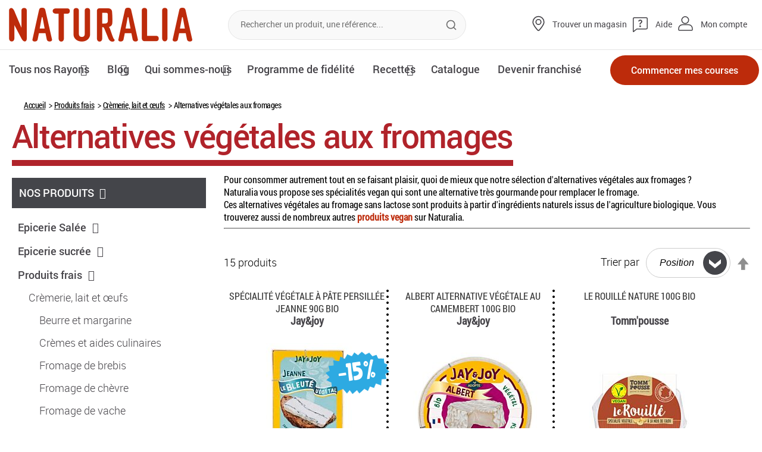

--- FILE ---
content_type: text/html; charset=UTF-8
request_url: https://www.naturalia.fr/produits-frais/cremerie-lait-et-oeufs-bio/autre-fromages-bio
body_size: 27280
content:
<!doctype html>
<html lang="fr">
    <head >
        <script>
    var LOCALE = 'fr\u002DFR';
    var BASE_URL = 'https\u003A\u002F\u002Fwww.naturalia.fr\u002F';
    var require = {
        'baseUrl': 'https\u003A\u002F\u002Fstatic.naturalia.fr\u002Fstatic\u002Fversion1765895019\u002Ffrontend\u002FNaturalia\u002Fdefault\u002Ffr_FR'
    };</script>        <meta charset="utf-8"/>
<meta name="title" content="Alternatives végétales au fromage : vegan, au tofu, soja ou autre"/>
<meta name="description" content="Naturalia vous propose sa sélection bio d&#039;alternatives végétales aux fromages à base de tofu, soja et d&#039;autres alternatives sans lactose pour consommer autrement.
"/>
<meta name="keywords" content="
"/>
<meta name="robots" content="INDEX,FOLLOW"/>
<meta name="viewport" content="width=device-width, user-scalable=no, initial-scale=1.0, maximum-scale=1.0, minimum-scale=1.0"/>
<meta name="format-detection" content="telephone=no"/>
<meta name="" content="ie=edge"/>
<meta name="facebook-domain-verification" content="ygmyb3diqauaffyrve498cj6g1gsfu"/>
<title>Alternatives végétales au fromage : vegan, au tofu, soja ou autre</title>
<link  rel="stylesheet" type="text/css"  media="all" href="https://static.naturalia.fr/static/version1765895019/frontend/Naturalia/default/fr_FR/mage/calendar.css" />
<link  rel="stylesheet" type="text/css"  media="all" href="https://static.naturalia.fr/static/version1765895019/frontend/Naturalia/default/fr_FR/css/styles-m.css" />
<link  rel="stylesheet" type="text/css"  media="all" href="https://static.naturalia.fr/static/version1765895019/frontend/Naturalia/default/fr_FR/Naturalia_Sso/css/sso-customer.css" />
<link  rel="stylesheet" type="text/css"  media="all" href="https://static.naturalia.fr/static/version1765895019/frontend/Naturalia/default/fr_FR/Smile_Map/leaflet/leaflet.css" />
<link  rel="stylesheet" type="text/css"  media="all" href="https://static.naturalia.fr/static/version1765895019/frontend/Naturalia/default/fr_FR/Smile_Map/leaflet/plugins/markercluster/MarkerCluster.css" />
<link  rel="stylesheet" type="text/css"  media="all" href="https://static.naturalia.fr/static/version1765895019/frontend/Naturalia/default/fr_FR/Smile_Map/leaflet/plugins/markercluster/MarkerCluster.Default.css" />
<link  rel="stylesheet" type="text/css"  media="screen and (min-width: 768px)" href="https://static.naturalia.fr/static/version1765895019/frontend/Naturalia/default/fr_FR/css/styles-l.css" />
<link  rel="stylesheet" type="text/css"  media="print" href="https://static.naturalia.fr/static/version1765895019/frontend/Naturalia/default/fr_FR/css/print.css" />
<script  type="text/javascript"  src="https://static.naturalia.fr/static/version1765895019/frontend/Naturalia/default/fr_FR/requirejs/require.min.js"></script>
<script  type="text/javascript"  src="https://static.naturalia.fr/static/version1765895019/frontend/Naturalia/default/fr_FR/requirejs-min-resolver.min.js"></script>
<script  type="text/javascript"  src="https://static.naturalia.fr/static/version1765895019/frontend/Naturalia/default/fr_FR/js/bundle/bundle0.min.js"></script>
<script  type="text/javascript"  src="https://static.naturalia.fr/static/version1765895019/frontend/Naturalia/default/fr_FR/js/bundle/bundle1.min.js"></script>
<script  type="text/javascript"  src="https://static.naturalia.fr/static/version1765895019/frontend/Naturalia/default/fr_FR/js/bundle/bundle2.min.js"></script>
<script  type="text/javascript"  src="https://static.naturalia.fr/static/version1765895019/frontend/Naturalia/default/fr_FR/js/bundle/bundle3.min.js"></script>
<script  type="text/javascript"  src="https://static.naturalia.fr/static/version1765895019/frontend/Naturalia/default/fr_FR/js/bundle/bundle4.min.js"></script>
<script  type="text/javascript"  src="https://static.naturalia.fr/static/version1765895019/frontend/Naturalia/default/fr_FR/js/bundle/bundle5.min.js"></script>
<script  type="text/javascript"  src="https://static.naturalia.fr/static/version1765895019/frontend/Naturalia/default/fr_FR/js/bundle/bundle6.min.js"></script>
<script  type="text/javascript"  src="https://static.naturalia.fr/static/version1765895019/frontend/Naturalia/default/fr_FR/js/bundle/bundle7.min.js"></script>
<script  type="text/javascript"  src="https://static.naturalia.fr/static/version1765895019/frontend/Naturalia/default/fr_FR/mage/requirejs/static.min.js"></script>
<script  type="text/javascript"  src="https://static.naturalia.fr/static/version1765895019/frontend/Naturalia/default/fr_FR/mage/requirejs/mixins.min.js"></script>
<script  type="text/javascript"  src="https://static.naturalia.fr/static/version1765895019/frontend/Naturalia/default/fr_FR/requirejs-config.min.js"></script>
<script  type="text/javascript"  src="https://static.naturalia.fr/static/version1765895019/frontend/Naturalia/default/fr_FR/Naturalia_Sso/js/login.min.js"></script>
<script  type="text/javascript"  src="https://static.naturalia.fr/static/version1765895019/frontend/Naturalia/default/fr_FR/Naturalia_ShippingSelector/js/geolocation.min.js"></script>
<!--[if IE 11]>
<script  type="text/javascript"  src="https://static.naturalia.fr/static/version1765895019/frontend/Naturalia/default/fr_FR/Smile_Map/js/polyfill/ie11/promise.min.js"></script>
<![endif]-->
<link  href="https://fonts.googleapis.com/css?family=Ubuntu:300i" />
<link  rel="icon" type="image/x-icon" href="https://media.naturalia.fr/media/favicon/default/icon-naturalia.png" />
<link  rel="shortcut icon" type="image/x-icon" href="https://media.naturalia.fr/media/favicon/default/icon-naturalia.png" />
<link  rel="canonical" href="https://www.naturalia.fr/produits-frais/cremerie-lait-et-oeufs-bio/autre-fromages-bio" />
<style>
/*.stock-visibility { display: none; }
.stock-visibility-hidden { display: block; }

.widget-product-carousel .product-item .product-price {
   display: block!important;
}
.widget-product-carousel .product-item.fruits-et-legumes .product-price,
.widget-product-carousel .product-item.fruits-et-legumes-bio .product-price,
.widget-product-carousel .product-item.fruits .product-price,
.widget-product-carousel .product-item.fruits-bio .product-price,
.widget-product-carousel .product-item.legumes .product-price,
.widget-product-carousel .product-item.legumes-bio .product-price,
.widget-product-carousel .product-item.aromates-et-condiments .product-price,
.widget-product-carousel .product-item.aromates-et-condiments-bio .product-price,
.widget-product-carousel .product-item.produits-de-saison .product-price,
.widget-product-carousel .product-item.produits-de-saison-bio .product-price {
   display: none!important;
} */
</style>            <script type="text/x-magento-init">
        {
            "*": {
                "Magento_PageCache/js/form-key-provider": {
                    "isPaginationCacheEnabled":
                        0                }
            }
        }
    </script>

            <!-- GOOGLE TAG MANAGER -->
            <noscript>
                <iframe src="//www.googletagmanager.com/ns.html?id=GTM-N4G26L2" height="0" width="0"
                        style="display:none;visibility:hidden"></iframe>
            </noscript>
            <script>
                //<![CDATA[
                (function (w, d, s, l, i) {
                    w[l] = w[l] || [];
                    w[l].push({'gtm.start': new Date().getTime(), event: 'gtm.js'});
                    var f = d.getElementsByTagName(s)[0];
                    var j = d.createElement(s);
                    var dl = l != 'dataLayer' ? '&l=' + l : '';
                    j.async = true;
                    j.src = '//www.googletagmanager.com/gtm.js?id=' + i + dl;
                    f.parentNode.insertBefore(j, f);
                })(window, document, 'script', 'dataLayer', 'GTM-N4G26L2');

                var dlCurrencyCode = 'EUR';
                var homeImpressions = {};
                                //]]>
                window.setTimeout( updateHomeImpression, 5000 );

                function updateHomeImpression()
                        {
                            var dlImpressions = {
                                'event' : 'productImpression',
                                'ecommerce' : {
                                    'impressions' : []
                                }
                            };

                            var impressionCounter = 0;
                            for (blockName in homeImpressions) {
                                if (!homeImpressions.hasOwnProperty(blockName))
                                    continue;
                                for (var i = 0; i < homeImpressions[blockName].length; i++) {
                                    var impression = homeImpressions[blockName][i];
                                    dlImpressions.ecommerce.impressions.push({
                                        'id': impression.id,
                                        'name': impression.name,
                                        'category': impression.category,
                                        'list': impression.list,
                                        'position': impression.position
                                    });
                                    impressionCounter++;
                                }
                            }
                            if (impressionCounter > 0) {
                                dataLayer.push(dlImpressions);
                            }
                        }
            </script>
            <!-- END GOOGLE TAG MANAGER -->
            <!-- DIDOMI -->
            <script type="text/javascript">(function(){(function(e,i,o){var n=document.createElement("link");n.rel="preconnect";n.as="script";var t=document.createElement("link");t.rel="dns-prefetch";t.as="script";var r=document.createElement("script");r.id="spcloader";r.type="text/javascript";r["async"]=true;r.charset="utf-8";window.didomiConfig=window.didomiConfig||{};window.didomiConfig.sdkPath=window.didomiConfig.sdkPath||o||"https://sdk.privacy-center.org/";const d=window.didomiConfig.sdkPath;var a=d+e+"/loader.js?target_type=notice&target="+i;if(window.didomiConfig&&window.didomiConfig.user){var c=window.didomiConfig.user;var s=c.country;var f=c.region;if(s){a=a+"&country="+s;if(f){a=a+"&region="+f}}}n.href=d;t.href=d;r.src=a;var m=document.getElementsByTagName("script")[0];m.parentNode.insertBefore(n,m);m.parentNode.insertBefore(t,m);m.parentNode.insertBefore(r,m)})("0479b0a1-2047-41a9-8bb8-d3aa57f7516e","Hkdhfzmj")})();</script>
            <!-- END DIDOMI -->
                </head>
    <body data-container="body"
          data-mage-init='{"loaderAjax": {}, "loader": { "icon": "https://static.naturalia.fr/static/version1765895019/frontend/Naturalia/default/fr_FR/images/loader-2.gif"}}'
        id="html-body" class="page-with-filter page-products categorypath-produits-frais-cremerie-lait-et-oeufs-bio-autre-fromages-bio category-autre-fromages-bio page-layout-2columns-left catalog-category-view page-layout-category-full-width">
        
<script type="text/x-magento-init">
    {
        "*": {
            "Magento_PageBuilder/js/widget-initializer": {
                "config": {"[data-content-type=\"slider\"][data-appearance=\"default\"]":{"Magento_PageBuilder\/js\/content-type\/slider\/appearance\/default\/widget":false},"[data-content-type=\"map\"]":{"Magento_PageBuilder\/js\/content-type\/map\/appearance\/default\/widget":false},"[data-content-type=\"row\"]":{"Magento_PageBuilder\/js\/content-type\/row\/appearance\/default\/widget":false},"[data-content-type=\"tabs\"]":{"Magento_PageBuilder\/js\/content-type\/tabs\/appearance\/default\/widget":false},"[data-content-type=\"slide\"]":{"Magento_PageBuilder\/js\/content-type\/slide\/appearance\/default\/widget":{"buttonSelector":".pagebuilder-slide-button","showOverlay":"hover","dataRole":"slide"}},"[data-content-type=\"banner\"]":{"Magento_PageBuilder\/js\/content-type\/banner\/appearance\/default\/widget":{"buttonSelector":".pagebuilder-banner-button","showOverlay":"hover","dataRole":"banner"}},"[data-content-type=\"buttons\"]":{"Magento_PageBuilder\/js\/content-type\/buttons\/appearance\/inline\/widget":false},"[data-content-type=\"products\"][data-appearance=\"carousel\"]":{"Magento_PageBuilder\/js\/content-type\/products\/appearance\/carousel\/widget":false}},
                "breakpoints": {"desktop":{"label":"Desktop","stage":true,"default":true,"class":"desktop-switcher","icon":"Magento_PageBuilder::css\/images\/switcher\/switcher-desktop.svg","conditions":{"min-width":"1024px"},"options":{"products":{"default":{"slidesToShow":"4"}}}},"tablet":{"conditions":{"max-width":"1024px","min-width":"856px"},"options":{"products":{"default":{"slidesToShow":"3"},"continuous":{"slidesToShow":"3"}}}},"mobile":{"label":"Mobile","stage":true,"class":"mobile-switcher","icon":"Magento_PageBuilder::css\/images\/switcher\/switcher-mobile.svg","media":"only screen and (max-width: 768px)","conditions":{"max-width":"856px","min-width":"640px"},"options":{"products":{"default":{"slidesToShow":"2"}}}},"mobile-small":{"conditions":{"max-width":"640px"},"options":{"products":{"default":{"slidesToShow":"1"},"continuous":{"slidesToShow":"1"}}}}}            }
        }
    }
</script>

<div class="cookie-status-message" id="cookie-status">
    The store will not work correctly when cookies are disabled.</div>
<script type="text&#x2F;javascript">document.querySelector("#cookie-status").style.display = "none";</script>
<script type="text/x-magento-init">
    {
        "*": {
            "cookieStatus": {}
        }
    }
</script>

<script type="text/x-magento-init">
    {
        "*": {
            "mage/cookies": {
                "expires": null,
                "path": "\u002F",
                "domain": ".www.naturalia.fr",
                "secure": true,
                "lifetime": "86400"
            }
        }
    }
</script>
    <noscript>
        <div class="message global noscript">
            <div class="content">
                <p>
                    <strong>Javascript est désactivé dans votre navigateur.</strong>
                    <span>
                        Pour une meilleure expérience sur notre site, assurez-vous d’activer JavaScript dans votre navigateur.                    </span>
                </p>
            </div>
        </div>
    </noscript>
<script>    require.config({
        map: {
            '*': {
                wysiwygAdapter: 'mage/adminhtml/wysiwyg/tiny_mce/tinymceAdapter'
            }
        }
    });</script>
<script>
    window.cookiesConfig = window.cookiesConfig || {};
    window.cookiesConfig.secure = true;
</script><script>    require.config({
        paths: {
            googleMaps: 'https\u003A\u002F\u002Fmaps.googleapis.com\u002Fmaps\u002Fapi\u002Fjs\u003Fv\u003D3\u0026key\u003D'
        },
        config: {
            'Magento_PageBuilder/js/utils/map': {
                style: '',
            },
            'Magento_PageBuilder/js/content-type/map/preview': {
                apiKey: '',
                apiKeyErrorMessage: 'You\u0020must\u0020provide\u0020a\u0020valid\u0020\u003Ca\u0020href\u003D\u0027https\u003A\u002F\u002Fwww.naturalia.fr\u002Fadminhtml\u002Fsystem_config\u002Fedit\u002Fsection\u002Fcms\u002F\u0023cms_pagebuilder\u0027\u0020target\u003D\u0027_blank\u0027\u003EGoogle\u0020Maps\u0020API\u0020key\u003C\u002Fa\u003E\u0020to\u0020use\u0020a\u0020map.'
            },
            'Magento_PageBuilder/js/form/element/map': {
                apiKey: '',
                apiKeyErrorMessage: 'You\u0020must\u0020provide\u0020a\u0020valid\u0020\u003Ca\u0020href\u003D\u0027https\u003A\u002F\u002Fwww.naturalia.fr\u002Fadminhtml\u002Fsystem_config\u002Fedit\u002Fsection\u002Fcms\u002F\u0023cms_pagebuilder\u0027\u0020target\u003D\u0027_blank\u0027\u003EGoogle\u0020Maps\u0020API\u0020key\u003C\u002Fa\u003E\u0020to\u0020use\u0020a\u0020map.'
            },
        }
    });</script><script>
    require.config({
        shim: {
            'Magento_PageBuilder/js/utils/map': {
                deps: ['googleMaps']
            }
        }
    });</script>    <!-- GOOGLE TAG MANAGER -->
    <noscript>
        <iframe src="https://www.googletagmanager.com/ns.html?id=GTM-N4G26L2"
                height="0" width="0" style="display:none;visibility:hidden"></iframe>
    </noscript>
    <!-- END GOOGLE TAG MANAGER -->

<script type="text/x-magento-init">
    {
        "*": {
            "Magento_GoogleTagManager/js/google-tag-manager-cart": {
                "blockNames": ["category.products.list","product.info.upsell","catalog.product.related","checkout.cart.crosssell","search_result_list"],
                "cookieAddToCart": "add_to_cart",
                "cookieRemoveFromCart":
                    "remove_from_cart",
                "advancedAddToCart": "add_to_cart_advanced"
            }
        }
    }
</script>
<div class="page-wrapper"><header class="page-header"><div class="panel wrapper"><div class="panel header"><a class="action skip contentarea"
   href="#contentarea">
    <span>
        Allez au contenu    </span>
</a>
<ul class="header links"><li><a href="https://www.naturalia.fr/esprit-bio/catalogues/" id="idinzjDMBJ" class="catalog" >Catalogue</a></li><li><a href="https://www.naturalia.fr/fidelite/" id="id1sz08Ma0" class="fidelity" >Fidélité</a></li><li><a href="https://www.naturalia.fr/aide-et-contact/" id="idHpXQ27tP" class="help-and-contact" >Aide et Contact</a></li><li>
    <a href="https://www.naturalia.fr/votre-livraison/" class="your-delivery"       data-url-ajax-popin="https://www.naturalia.fr/shipping/index/popin/"
       class="js-geolocation-btn"
       data-bind="scope: 'currentshop'">
        <span data-bind="text: postcode">Votre livraison</span>
    </a>
</li>
<script type="text/x-magento-init">
    {
        "*": {
            "Magento_Ui/js/core/app": {
                "components": {
                    "currentshop": {
                        "component": "currentshop"
                    }
                }
            }
        }
    }
</script>

<script type="text/javascript">
    require(["jquery"], function ($) {

        // Duplicate the customer block in the mobile sidebar
        if ($('.customer-welcome').length){
            $('.header .customer-welcome').insertAfter('.js-topnav-help');
            $('.header .customer-welcome').clone().insertBefore('.js-topnav-link-store');
        } else {
            $('.panel.wrapper .authorization-link').insertAfter('.js-topnav-help');
            $('.header .authorization-link').clone().insertBefore('.js-topnav-link-store');
            $('.topnav .authorization-link > a').addClass('topnav-link topnav-link-user');
        }

        // Hide customer prefix
        setTimeout(() => {
            const fullnameElements = document.querySelectorAll('.customer-fullname');
            fullnameElements.forEach(fullnameElement => {
                let fullnameText = fullnameElement.textContent;
                fullnameText = fullnameText.replace(/\b(Monsieur|Madame|Sir|Madam)\b/g, '').trim();
                fullnameElement.textContent = fullnameText;
                $(fullnameElement).addClass('load');
            });
        }, 1200);
    });
</script>
<li class="link authorization-link" data-label="ou">
    <a href="https://www.naturalia.fr/customer/account/login/"        >Mon compte</a>
</li>
</ul></div></div><div class="header content"><div class="main_mnu_button"><button type="button">
    <i id="main_mnu_button" class="fa fa-bars" aria-hidden="true"></i>
</button>
</div>
<span class="logo">
    <a href="https://www.naturalia.fr/" title="Naturalia">
        <img src="https://static.naturalia.fr/static/version1765895019/frontend/Naturalia/default/fr_FR/images/header-main_logo.png"
             alt="Naturalia"
        />
    </a>
</span>


<div class="block block-search">
    <div class="block block-title">
        <strong>Rechercher</strong>
    </div>

    <div class="block block-content">
        <form
            id="minisearch-form-top-search"
            class="form minisearch"
            action="https://www.naturalia.fr/catalogsearch/result/"
            method="get"
        >
            <div class="field search">
                <label class="label" for="minisearch-input-top-search" data-role="minisearch-label">
                    <span>Rechercher</span>
                </label>

                <div class="control">
                    <input
                        id="minisearch-input-top-search"
                        type="text"
                        name="q"
                        value=""
                        placeholder="Rechercher un produit, une référence..."
                        class="input-text"
                        maxlength="128"
                        role="combobox"
                        aria-haspopup="false"
                        aria-autocomplete="both"
                        aria-expanded="false"
                        autocomplete="off"
                        data-block="autocomplete-form"
                        data-mage-init="&#x7B;&quot;quickSearch&quot;&#x3A;&#x7B;&quot;formSelector&quot;&#x3A;&quot;&#x23;minisearch-form-top-search&quot;,&quot;url&quot;&#x3A;&quot;https&#x3A;&#x5C;&#x2F;&#x5C;&#x2F;www.naturalia.fr&#x5C;&#x2F;search&#x5C;&#x2F;ajax&#x5C;&#x2F;suggest&#x5C;&#x2F;&quot;,&quot;destinationSelector&quot;&#x3A;&quot;&#x23;minisearch-autocomplete-top-search&quot;,&quot;templates&quot;&#x3A;&#x7B;&quot;term&quot;&#x3A;&#x7B;&quot;title&quot;&#x3A;&quot;Recherches&#x20;populaires&quot;,&quot;template&quot;&#x3A;&quot;Smile_ElasticsuiteCore&#x5C;&#x2F;autocomplete&#x5C;&#x2F;term&quot;&#x7D;,&quot;product&quot;&#x3A;&#x7B;&quot;title&quot;&#x3A;&quot;Produits&quot;,&quot;template&quot;&#x3A;&quot;Smile_ElasticsuiteCatalog&#x5C;&#x2F;autocomplete&#x5C;&#x2F;product&quot;&#x7D;,&quot;category&quot;&#x3A;&#x7B;&quot;title&quot;&#x3A;&quot;Cat&#x5C;u00e9gories&quot;,&quot;template&quot;&#x3A;&quot;Smile_ElasticsuiteCatalog&#x5C;&#x2F;autocomplete&#x5C;&#x2F;category&quot;&#x7D;,&quot;product_attribute&quot;&#x3A;&#x7B;&quot;title&quot;&#x3A;&quot;Attributs&quot;,&quot;template&quot;&#x3A;&quot;Smile_ElasticsuiteCatalog&#x5C;&#x2F;autocomplete&#x5C;&#x2F;product-attribute&quot;,&quot;titleRenderer&quot;&#x3A;&quot;Smile_ElasticsuiteCatalog&#x5C;&#x2F;js&#x5C;&#x2F;autocomplete&#x5C;&#x2F;product-attribute&quot;&#x7D;&#x7D;,&quot;priceFormat&quot;&#x3A;&#x7B;&quot;pattern&quot;&#x3A;&quot;&#x25;s&#x5C;u00a0&#x5C;u20ac&quot;,&quot;precision&quot;&#x3A;2,&quot;requiredPrecision&quot;&#x3A;2,&quot;decimalSymbol&quot;&#x3A;&quot;,&quot;,&quot;groupSymbol&quot;&#x3A;&quot;&#x5C;u202f&quot;,&quot;groupLength&quot;&#x3A;3,&quot;integerRequired&quot;&#x3A;false&#x7D;,&quot;minSearchLength&quot;&#x3A;&quot;2&quot;&#x7D;&#x7D;"
                    />

                    <div id="minisearch-autocomplete-top-search" class="search-autocomplete"></div>

                                    </div>
            </div>

            <div class="actions">
                <button id="search-clear" data-mage-init='{ "resetSearch": {} }' type="button" aria-label="Réinitialiser" aria-hidden="true" tabindex="-1" class="action reset topnav-header-close" title="Réinitialiser">
                    <span>Réinitialiser</span>
                </button>
                <button
                    type="submit"
                    title="Rechercher"
                    class="action search"
                >
                    <span>Rechercher</span>
                </button>
            </div>
        </form>
    </div>
</div>
<ul class="topnav topnav-desktop">
    <li>
        <a href="https://www.naturalia.fr/magasins/trouvez-votre-magasin-naturalia" target="_blank" class="topnav-link topnav-link-store">
            Trouver un magasin        </a>
    </li>
    <li class="js-topnav-help">
        <a href="https://www.naturalia.fr/aide-et-contact" class="topnav-link topnav-link-help">
            Aide        </a>
    </li>
</ul>

<div class="bottomnav">
    <div class="nav">
        <div class="mobile-se_connect-block topnav topnav-mobile">
            <div class="topnav-header">
                <p>Menu</p>
                <button type="button" class="topnav-header-close js-topnav-header-close">
                    <span class="sr-only">Fermer le menu</span>
                </button>
            </div>
            <div class="topnav-mobile-top">
                <a 
                    href="/magasins/trouvez-votre-magasin-naturalia" 
                    class="topnav-link topnav-link-store js-topnav-link-store"
                >
                    Trouver un magasin                </a>
                <a href="https://www.naturalia.fr/aide-et-contact" class="topnav-link topnav-link-help">
                    Aide                </a>
            </div>
        </div>
        <div class="list-top-navigation-wrapper">
            <ul class="list-top-navigation" data-mage-init='{"freshCategoryFilter":{"hiddenCategoryClass":"hidden"}}'>
                <li class="top-navigation parent top-navigation--products">
                    <div class="slide-menu-link">
                        <a href="#">Tous nos Rayons</a>
                        <button type="button" class="slide-menu-button">
                            <i class="fa fa-caret-down" aria-hidden="true"></i>
                            <span class="sr-only">Ouvrir le sous menuOuvrir le sous menu</span>
                        </button>
                    </div>
                    <div class="slide">
                                            <ul class="slide-menu">
                                                                                            <li data-category-id="7">
                                    <div class="slide-menu-link">
                                        <a href="https://www.naturalia.fr/fruits-et-legumes">
                                            Fruits Et Légumes Bio                                        </a>
                                        <button type="button" class="slide-menu-button">
                                            <i class="fa fa-caret-down" aria-hidden="true"></i>
                                            <span class="sr-only">Ouvrir le sous menu</span>
                                        </button>
                                    </div>
                                                                                                                <div class="drop-menu-wrapper">
                                            <div class="drop-menu">
                                                <ul>
                                                                                                                                                                    <li data-category-id="1891">
                                                            <a href="https://www.naturalia.fr/fruits-et-legumes/fruits">
                                                                Fruits Bio                                                            </a>
                                                        </li>
                                                                                                                                                                    <li data-category-id="1892">
                                                            <a href="https://www.naturalia.fr/fruits-et-legumes/legumes">
                                                                Légumes Bio                                                            </a>
                                                        </li>
                                                                                                                                                                    <li data-category-id="1960">
                                                            <a href="https://www.naturalia.fr/fruits-et-legumes/aromates-et-condiments">
                                                                Aromates Et Condiments Bio                                                            </a>
                                                        </li>
                                                                                                                                                                    <li data-category-id="2238">
                                                            <a href="https://www.naturalia.fr/fruits-et-legumes/produits-de-saison">
                                                                Les Produits Du Mois                                                            </a>
                                                        </li>
                                                                                                    </ul>
                                            </div>
                                        </div>
                                                                    </li>
                                                                                            <li data-category-id="3">
                                    <div class="slide-menu-link">
                                        <a href="https://www.naturalia.fr/epicerie-salee">
                                            Epicerie Salée                                        </a>
                                        <button type="button" class="slide-menu-button">
                                            <i class="fa fa-caret-down" aria-hidden="true"></i>
                                            <span class="sr-only">Ouvrir le sous menu</span>
                                        </button>
                                    </div>
                                                                                                                <div class="drop-menu-wrapper">
                                            <div class="drop-menu">
                                                <ul>
                                                                                                                                                                    <li data-category-id="1559">
                                                            <a href="https://www.naturalia.fr/epicerie-salee/cereales-legumes-secs-graines">
                                                                Céréales, Légumes Secs, Graines                                                            </a>
                                                        </li>
                                                                                                                                                                    <li data-category-id="1577">
                                                            <a href="https://www.naturalia.fr/epicerie-salee/riz-bio">
                                                                Riz                                                             </a>
                                                        </li>
                                                                                                                                                                    <li data-category-id="1580">
                                                            <a href="https://www.naturalia.fr/epicerie-salee/pates-et-sauces">
                                                                Pâtes Et Sauces                                                            </a>
                                                        </li>
                                                                                                                                                                    <li data-category-id="1586">
                                                            <a href="https://www.naturalia.fr/epicerie-salee/condiments-bio">
                                                                Condiments                                                             </a>
                                                        </li>
                                                                                                                                                                    <li data-category-id="1588">
                                                            <a href="https://www.naturalia.fr/epicerie-salee/huiles-vinaigres-bio">
                                                                Huiles, Vinaigres                                                             </a>
                                                        </li>
                                                                                                                                                                    <li data-category-id="1589">
                                                            <a href="https://www.naturalia.fr/epicerie-salee/conserves-de-legumes-bio">
                                                                Conserves De Légumes                                                             </a>
                                                        </li>
                                                                                                                                                                    <li data-category-id="1590">
                                                            <a href="https://www.naturalia.fr/epicerie-salee/conserves-de-poissons">
                                                                Conserves De Poissons                                                            </a>
                                                        </li>
                                                                                                                                                                    <li data-category-id="1591">
                                                            <a href="https://www.naturalia.fr/epicerie-salee/plats-cuisines-bio">
                                                                Plats Cuisinés                                                             </a>
                                                        </li>
                                                                                                                                                                    <li data-category-id="1560">
                                                            <a href="https://www.naturalia.fr/epicerie-salee/soupes-bio">
                                                                Soupes                                                             </a>
                                                        </li>
                                                                                                                                                                    <li data-category-id="1561">
                                                            <a href="https://www.naturalia.fr/epicerie-salee/aperitifs-pates">
                                                                Apéritifs, Pâtés                                                            </a>
                                                        </li>
                                                                                                                                                                    <li data-category-id="1587">
                                                            <a href="https://www.naturalia.fr/epicerie-salee/cuisine-du-monde">
                                                                Cuisine Du Monde                                                            </a>
                                                        </li>
                                                                                                                                                                    <li data-category-id="1568">
                                                            <a href="https://www.naturalia.fr/epicerie-salee/algues-graines-a-germer">
                                                                Algues, Graines à Germer                                                            </a>
                                                        </li>
                                                                                                                                                                    <li data-category-id="1613">
                                                            <a href="https://www.naturalia.fr/epicerie-salee/cuisine-vegetale">
                                                                Cuisine Vegetale                                                            </a>
                                                        </li>
                                                                                                    </ul>
                                            </div>
                                        </div>
                                                                    </li>
                                                                                            <li data-category-id="4">
                                    <div class="slide-menu-link">
                                        <a href="https://www.naturalia.fr/epicerie-sucree">
                                            Epicerie Sucrée                                        </a>
                                        <button type="button" class="slide-menu-button">
                                            <i class="fa fa-caret-down" aria-hidden="true"></i>
                                            <span class="sr-only">Ouvrir le sous menu</span>
                                        </button>
                                    </div>
                                                                                                                <div class="drop-menu-wrapper">
                                            <div class="drop-menu">
                                                <ul>
                                                                                                                                                                    <li data-category-id="1608">
                                                            <a href="https://www.naturalia.fr/epicerie-sucree/fruits-secs-bio">
                                                                Fruits Secs                                                             </a>
                                                        </li>
                                                                                                                                                                    <li data-category-id="1604">
                                                            <a href="https://www.naturalia.fr/epicerie-sucree/thes-bio">
                                                                Thés                                                             </a>
                                                        </li>
                                                                                                                                                                    <li data-category-id="1605">
                                                            <a href="https://www.naturalia.fr/epicerie-sucree/tisanes-bio">
                                                                Tisanes                                                             </a>
                                                        </li>
                                                                                                                                                                    <li data-category-id="1603">
                                                            <a href="https://www.naturalia.fr/epicerie-sucree/cafes-chicore-cacao-bio">
                                                                Cafés, Chicorée, Cacao                                                             </a>
                                                        </li>
                                                                                                                                                                    <li data-category-id="1594">
                                                            <a href="https://www.naturalia.fr/epicerie-sucree/miels-bio">
                                                                Miels                                                             </a>
                                                        </li>
                                                                                                                                                                    <li data-category-id="1593">
                                                            <a href="https://www.naturalia.fr/epicerie-sucree/confitures-bio-pates-a-tartiner">
                                                                Confitures, Pâtes à Tartiner                                                            </a>
                                                        </li>
                                                                                                                                                                    <li data-category-id="1609">
                                                            <a href="https://www.naturalia.fr/epicerie-sucree/purees-d-oleagineux">
                                                                Purées D&#039;oléagineux                                                            </a>
                                                        </li>
                                                                                                                                                                    <li data-category-id="1595">
                                                            <a href="https://www.naturalia.fr/epicerie-sucree/compotes-et-purees-de-fruits">
                                                                Compotes Et Purées De Fruits                                                            </a>
                                                        </li>
                                                                                                                                                                    <li data-category-id="1612">
                                                            <a href="https://www.naturalia.fr/epicerie-sucree/desserts-vegetaux">
                                                                Desserts Vegetaux                                                            </a>
                                                        </li>
                                                                                                                                                                    <li data-category-id="1606">
                                                            <a href="https://www.naturalia.fr/epicerie-sucree/cereales-muesli-granola">
                                                                Céréales Petit-déjeuner, Granola                                                            </a>
                                                        </li>
                                                                                                                                                                    <li data-category-id="1598">
                                                            <a href="https://www.naturalia.fr/epicerie-sucree/tartines-biscottes-pains-grilles">
                                                                Tartines, Biscottes, Pains Grillés                                                            </a>
                                                        </li>
                                                                                                                                                                    <li data-category-id="1607">
                                                            <a href="https://www.naturalia.fr/epicerie-sucree/galettes-de-cereales-bio">
                                                                Galettes De Céréales                                                             </a>
                                                        </li>
                                                                                                                                                                    <li data-category-id="1599">
                                                            <a href="https://www.naturalia.fr/epicerie-sucree/brioches-et-viennoiseries">
                                                                Brioches Et Viennoiseries                                                            </a>
                                                        </li>
                                                                                                                                                                    <li data-category-id="1600">
                                                            <a href="https://www.naturalia.fr/epicerie-sucree/pains-de-mie-speciaux-noirs-et-pains-essenes">
                                                                Pains De Mie, Speciaux, Noirs Et Pains Essenes                                                            </a>
                                                        </li>
                                                                                                                                                                    <li data-category-id="1597">
                                                            <a href="https://www.naturalia.fr/epicerie-sucree/biscuits-bio">
                                                                Biscuits                                                             </a>
                                                        </li>
                                                                                                                                                                    <li data-category-id="1596">
                                                            <a href="https://www.naturalia.fr/epicerie-sucree/chocolats-bio">
                                                                Chocolats                                                             </a>
                                                        </li>
                                                                                                                                                                    <li data-category-id="1601">
                                                            <a href="https://www.naturalia.fr/epicerie-sucree/confiseries-barres">
                                                                Confiseries, Barres                                                            </a>
                                                        </li>
                                                                                                                                                                    <li data-category-id="1592">
                                                            <a href="https://www.naturalia.fr/epicerie-sucree/farines-aides-a-la-patisserie">
                                                                Farines, Aides à La Pâtisserie                                                            </a>
                                                        </li>
                                                                                                                                                                    <li data-category-id="1602">
                                                            <a href="https://www.naturalia.fr/epicerie-sucree/alternatives-au-sucre">
                                                                Sucres Et Sucrants Naturels                                                            </a>
                                                        </li>
                                                                                                    </ul>
                                            </div>
                                        </div>
                                                                    </li>
                                                                                            <li data-category-id="6">
                                    <div class="slide-menu-link">
                                        <a href="https://www.naturalia.fr/produits-frais">
                                            Produits Frais                                        </a>
                                        <button type="button" class="slide-menu-button">
                                            <i class="fa fa-caret-down" aria-hidden="true"></i>
                                            <span class="sr-only">Ouvrir le sous menu</span>
                                        </button>
                                    </div>
                                                                                                                <div class="drop-menu-wrapper">
                                            <div class="drop-menu">
                                                <ul>
                                                                                                                                                                    <li data-category-id="1894">
                                                            <a href="https://www.naturalia.fr/produits-frais/cremerie-lait-et-oeufs-bio">
                                                                Crèmerie, Lait Et œufs                                                             </a>
                                                        </li>
                                                                                                                                                                    <li data-category-id="1895">
                                                            <a href="https://www.naturalia.fr/produits-frais/desserts-et-yaourts-bio">
                                                                Desserts Et Yaourts                                                             </a>
                                                        </li>
                                                                                                                                                                    <li data-category-id="1896">
                                                            <a href="https://www.naturalia.fr/produits-frais/produits-vegans-et-vegetariens-bio">
                                                                Produits Vegans Et Végétariens                                                             </a>
                                                        </li>
                                                                                                                                                                    <li data-category-id="1897">
                                                            <a href="https://www.naturalia.fr/produits-frais/traiteur-bio">
                                                                Traiteur                                                             </a>
                                                        </li>
                                                                                                                                                                    <li data-category-id="1898">
                                                            <a href="https://www.naturalia.fr/produits-frais/produits-de-la-mer-bio">
                                                                Produits De La Mer                                                             </a>
                                                        </li>
                                                                                                                                                                    <li data-category-id="1899">
                                                            <a href="https://www.naturalia.fr/produits-frais/viande-bio-volaille-et-charcuterie-bio">
                                                                Viande, Volaille Et Charcuterie                                                             </a>
                                                        </li>
                                                                                                    </ul>
                                            </div>
                                        </div>
                                                                    </li>
                                                                                            <li data-category-id="8">
                                    <div class="slide-menu-link">
                                        <a href="https://www.naturalia.fr/boissons">
                                            Boissons                                         </a>
                                        <button type="button" class="slide-menu-button">
                                            <i class="fa fa-caret-down" aria-hidden="true"></i>
                                            <span class="sr-only">Ouvrir le sous menu</span>
                                        </button>
                                    </div>
                                                                                                                <div class="drop-menu-wrapper">
                                            <div class="drop-menu">
                                                <ul>
                                                                                                                                                                    <li data-category-id="1610">
                                                            <a href="https://www.naturalia.fr/boissons/jus-de-fruits-bio-jus-de-legumes-bio">
                                                                Jus De Fruits, Jus De Légumes                                                             </a>
                                                        </li>
                                                                                                                                                                    <li data-category-id="1611">
                                                            <a href="https://www.naturalia.fr/boissons/boissons-vegetales-bio">
                                                                Boissons Végétales                                                             </a>
                                                        </li>
                                                                                                                                                                    <li data-category-id="1614">
                                                            <a href="https://www.naturalia.fr/boissons/boissons-gazeuses-sirops-bio">
                                                                Boissons Gazeuses, Sirops, Thés Glacés                                                            </a>
                                                        </li>
                                                                                                                                                                    <li data-category-id="1615">
                                                            <a href="https://www.naturalia.fr/boissons/eaux">
                                                                Eaux                                                            </a>
                                                        </li>
                                                                                                                                                                    <li data-category-id="1940">
                                                            <a href="https://www.naturalia.fr/boissons/lait">
                                                                Lait                                                            </a>
                                                        </li>
                                                                                                    </ul>
                                            </div>
                                        </div>
                                                                    </li>
                                                                                            <li data-category-id="9">
                                    <div class="slide-menu-link">
                                        <a href="https://www.naturalia.fr/cave-et-boissons-alcoolisees">
                                            Vins Et Alcools                                        </a>
                                        <button type="button" class="slide-menu-button">
                                            <i class="fa fa-caret-down" aria-hidden="true"></i>
                                            <span class="sr-only">Ouvrir le sous menu</span>
                                        </button>
                                    </div>
                                                                                                                <div class="drop-menu-wrapper">
                                            <div class="drop-menu">
                                                <ul>
                                                                                                                                                                    <li data-category-id="1616">
                                                            <a href="https://www.naturalia.fr/cave-et-boissons-alcoolisees/vins-bio">
                                                                Vins                                                             </a>
                                                        </li>
                                                                                                                                                                    <li data-category-id="1617">
                                                            <a href="https://www.naturalia.fr/cave-et-boissons-alcoolisees/champagnes-effervescents">
                                                                Champagnes, Effervescents                                                            </a>
                                                        </li>
                                                                                                                                                                    <li data-category-id="1618">
                                                            <a href="https://www.naturalia.fr/cave-et-boissons-alcoolisees/bieres-bio">
                                                                Bières                                                             </a>
                                                        </li>
                                                                                                                                                                    <li data-category-id="1619">
                                                            <a href="https://www.naturalia.fr/cave-et-boissons-alcoolisees/cidres-poires">
                                                                Cidres, Poires                                                            </a>
                                                        </li>
                                                                                                                                                                    <li data-category-id="2330">
                                                            <a href="https://www.naturalia.fr/cave-et-boissons-alcoolisees/spiritueux">
                                                                Spiritueux                                                            </a>
                                                        </li>
                                                                                                    </ul>
                                            </div>
                                        </div>
                                                                    </li>
                                                                                            <li data-category-id="11">
                                    <div class="slide-menu-link">
                                        <a href="https://www.naturalia.fr/bebe">
                                            Bébé, Maman                                        </a>
                                        <button type="button" class="slide-menu-button">
                                            <i class="fa fa-caret-down" aria-hidden="true"></i>
                                            <span class="sr-only">Ouvrir le sous menu</span>
                                        </button>
                                    </div>
                                                                                                                <div class="drop-menu-wrapper">
                                            <div class="drop-menu">
                                                <ul>
                                                                                                                                                                    <li data-category-id="1621">
                                                            <a href="https://www.naturalia.fr/bebe/laits-bio-cereales-bouillies">
                                                                Laits, Céréales, Bouillies                                                            </a>
                                                        </li>
                                                                                                                                                                    <li data-category-id="1622">
                                                            <a href="https://www.naturalia.fr/bebe/alimentation-sucree">
                                                                Alimentation Sucrée                                                            </a>
                                                        </li>
                                                                                                                                                                    <li data-category-id="1623">
                                                            <a href="https://www.naturalia.fr/bebe/alimentation-salee">
                                                                Alimentation Salée                                                            </a>
                                                        </li>
                                                                                                                                                                    <li data-category-id="1624">
                                                            <a href="https://www.naturalia.fr/bebe/hygiene">
                                                                Hygiène                                                            </a>
                                                        </li>
                                                                                                                                                                    <li data-category-id="1625">
                                                            <a href="https://www.naturalia.fr/bebe/maman">
                                                                Maman                                                            </a>
                                                        </li>
                                                                                                    </ul>
                                            </div>
                                        </div>
                                                                    </li>
                                                                                            <li data-category-id="2120">
                                    <div class="slide-menu-link">
                                        <a href="https://www.naturalia.fr/enfant">
                                            Enfant                                        </a>
                                        <button type="button" class="slide-menu-button">
                                            <i class="fa fa-caret-down" aria-hidden="true"></i>
                                            <span class="sr-only">Ouvrir le sous menu</span>
                                        </button>
                                    </div>
                                                                                                                <div class="drop-menu-wrapper">
                                            <div class="drop-menu">
                                                <ul>
                                                                                                                                                                    <li data-category-id="2121">
                                                            <a href="https://www.naturalia.fr/enfant/alimentation-enfant">
                                                                Alimentation Sucrée Enfant                                                            </a>
                                                        </li>
                                                                                                                                                                    <li data-category-id="2227">
                                                            <a href="https://www.naturalia.fr/enfant/alimentation-salee-enfant">
                                                                Alimentation Salée Enfant                                                            </a>
                                                        </li>
                                                                                                                                                                    <li data-category-id="2053">
                                                            <a href="https://www.naturalia.fr/enfant/hygiene-enfants">
                                                                Hygiène Enfant                                                            </a>
                                                        </li>
                                                                                                                                                                    <li data-category-id="2144">
                                                            <a href="https://www.naturalia.fr/enfant/bien-etre-enfant">
                                                                Bien-être Enfant                                                            </a>
                                                        </li>
                                                                                                    </ul>
                                            </div>
                                        </div>
                                                                    </li>
                                                                                            <li data-category-id="12">
                                    <div class="slide-menu-link">
                                        <a href="https://www.naturalia.fr/sante-bien-etre">
                                            Santé &amp; Bien-être                                        </a>
                                        <button type="button" class="slide-menu-button">
                                            <i class="fa fa-caret-down" aria-hidden="true"></i>
                                            <span class="sr-only">Ouvrir le sous menu</span>
                                        </button>
                                    </div>
                                                                                                                <div class="drop-menu-wrapper">
                                            <div class="drop-menu">
                                                <ul>
                                                                                                                                                                    <li data-category-id="1554">
                                                            <a href="https://www.naturalia.fr/sante-bien-etre/articulation">
                                                                Articulations, Capital Osseux                                                            </a>
                                                        </li>
                                                                                                                                                                    <li data-category-id="2553">
                                                            <a href="https://www.naturalia.fr/sante-bien-etre/bien-etre-au-feminin">
                                                                Bien-être Au Féminin                                                            </a>
                                                        </li>
                                                                                                                                                                    <li data-category-id="2168">
                                                            <a href="https://www.naturalia.fr/sante-bien-etre/homme">
                                                                Bien-être Au Masculin                                                            </a>
                                                        </li>
                                                                                                                                                                    <li data-category-id="1556">
                                                            <a href="https://www.naturalia.fr/sante-bien-etre/circulation">
                                                                Circulation                                                            </a>
                                                        </li>
                                                                                                                                                                    <li data-category-id="1550">
                                                            <a href="https://www.naturalia.fr/sante-bien-etre/sommeil-stress">
                                                                Sommeil, Stress                                                            </a>
                                                        </li>
                                                                                                                                                                    <li data-category-id="2557">
                                                            <a href="https://www.naturalia.fr/sante-bien-etre/immunite-voies-respiratoires">
                                                                Immunité, Voies Respiratoires                                                            </a>
                                                        </li>
                                                                                                                                                                    <li data-category-id="1551">
                                                            <a href="https://www.naturalia.fr/sante-bien-etre/minceur-draineur-detox">
                                                                Minceur, Draineur, Détox                                                            </a>
                                                        </li>
                                                                                                                                                                    <li data-category-id="1555">
                                                            <a href="https://www.naturalia.fr/sante-bien-etre/beaute-bien-etre">
                                                                Peau, Ongles Et Cheveux                                                            </a>
                                                        </li>
                                                                                                                                                                    <li data-category-id="1557">
                                                            <a href="https://www.naturalia.fr/sante-bien-etre/sport">
                                                                Sport Et Nutrition                                                            </a>
                                                        </li>
                                                                                                                                                                    <li data-category-id="1552">
                                                            <a href="https://www.naturalia.fr/sante-bien-etre/transit-digestion">
                                                                Transit, Digestion                                                            </a>
                                                        </li>
                                                                                                                                                                    <li data-category-id="1548">
                                                            <a href="https://www.naturalia.fr/sante-bien-etre/vitalite-tonus">
                                                                Vitalité, Tonus                                                            </a>
                                                        </li>
                                                                                                                                                                    <li data-category-id="1549">
                                                            <a href="https://www.naturalia.fr/sante-bien-etre/fleurs-de-bach">
                                                                Fleurs De Bach                                                            </a>
                                                        </li>
                                                                                                                                                                    <li data-category-id="1955">
                                                            <a href="https://www.naturalia.fr/sante-bien-etre/gemmotherapie">
                                                                Gemmothérapie                                                            </a>
                                                        </li>
                                                                                                    </ul>
                                            </div>
                                        </div>
                                                                    </li>
                                                                                            <li data-category-id="13">
                                    <div class="slide-menu-link">
                                        <a href="https://www.naturalia.fr/hygiene-beaute">
                                            Hygiène, Beauté                                        </a>
                                        <button type="button" class="slide-menu-button">
                                            <i class="fa fa-caret-down" aria-hidden="true"></i>
                                            <span class="sr-only">Ouvrir le sous menu</span>
                                        </button>
                                    </div>
                                                                                                                <div class="drop-menu-wrapper">
                                            <div class="drop-menu">
                                                <ul>
                                                                                                                                                                    <li data-category-id="1562">
                                                            <a href="https://www.naturalia.fr/hygiene-beaute/premiers-soins-bobos">
                                                                Premiers Soins, Bobos                                                            </a>
                                                        </li>
                                                                                                                                                                    <li data-category-id="1569">
                                                            <a href="https://www.naturalia.fr/hygiene-beaute/cheveux">
                                                                Cheveux                                                            </a>
                                                        </li>
                                                                                                                                                                    <li data-category-id="1570">
                                                            <a href="https://www.naturalia.fr/hygiene-beaute/hygiene-buccodentaire">
                                                                Hygiène Bucco-dentaire                                                            </a>
                                                        </li>
                                                                                                                                                                    <li data-category-id="1571">
                                                            <a href="https://www.naturalia.fr/hygiene-beaute/savons-douche-bain">
                                                                Savons, Douche, Bain                                                            </a>
                                                        </li>
                                                                                                                                                                    <li data-category-id="1572">
                                                            <a href="https://www.naturalia.fr/hygiene-beaute/deodorants-bio">
                                                                Déodorants                                                             </a>
                                                        </li>
                                                                                                                                                                    <li data-category-id="1573">
                                                            <a href="https://www.naturalia.fr/hygiene-beaute/hygiene-feminine">
                                                                Hygiene Feminine                                                            </a>
                                                        </li>
                                                                                                                                                                    <li data-category-id="1574">
                                                            <a href="https://www.naturalia.fr/hygiene-beaute/accessoires-cotons-mouchoirs">
                                                                Accessoires, Cotons, Mouchoirs                                                            </a>
                                                        </li>
                                                                                                                                                                    <li data-category-id="1575">
                                                            <a href="https://www.naturalia.fr/hygiene-beaute/soins-mains-pieds-levres-ongles">
                                                                Soins Mains, Pieds, Lèvres, Ongles                                                            </a>
                                                        </li>
                                                                                                                                                                    <li data-category-id="1576">
                                                            <a href="https://www.naturalia.fr/hygiene-beaute/soin-du-visage">
                                                                Soin Du Visage                                                            </a>
                                                        </li>
                                                                                                                                                                    <li data-category-id="1563">
                                                            <a href="https://www.naturalia.fr/hygiene-beaute/eaux-florales-huiles-vegetales">
                                                                Eaux Florales, Huiles Végétales                                                            </a>
                                                        </li>
                                                                                                                                                                    <li data-category-id="1564">
                                                            <a href="https://www.naturalia.fr/hygiene-beaute/soin-du-corps">
                                                                Soin Du Corps                                                            </a>
                                                        </li>
                                                                                                                                                                    <li data-category-id="1565">
                                                            <a href="https://www.naturalia.fr/hygiene-beaute/cosmetiques-homme">
                                                                Cosmétiques Homme                                                            </a>
                                                        </li>
                                                                                                                                                                    <li data-category-id="1566">
                                                            <a href="https://www.naturalia.fr/hygiene-beaute/solaire">
                                                                Solaire                                                            </a>
                                                        </li>
                                                                                                                                                                    <li data-category-id="1567">
                                                            <a href="https://www.naturalia.fr/hygiene-beaute/argile">
                                                                Argile                                                            </a>
                                                        </li>
                                                                                                                                                                    <li data-category-id="2007">
                                                            <a href="https://www.naturalia.fr/hygiene-beaute/maquillage">
                                                                Maquillage                                                            </a>
                                                        </li>
                                                                                                                                                                    <li data-category-id="2316">
                                                            <a href="https://www.naturalia.fr/hygiene-beaute/cosmetiques-solides">
                                                                Cosmétiques Solides                                                            </a>
                                                        </li>
                                                                                                                                                                    <li data-category-id="2320">
                                                            <a href="https://www.naturalia.fr/hygiene-beaute/masques-de-protection">
                                                                Masques De Protection                                                            </a>
                                                        </li>
                                                                                                    </ul>
                                            </div>
                                        </div>
                                                                    </li>
                                                                                            <li data-category-id="14">
                                    <div class="slide-menu-link">
                                        <a href="https://www.naturalia.fr/aromatherapie">
                                            Aromathérapie                                        </a>
                                        <button type="button" class="slide-menu-button">
                                            <i class="fa fa-caret-down" aria-hidden="true"></i>
                                            <span class="sr-only">Ouvrir le sous menu</span>
                                        </button>
                                    </div>
                                                                                                                <div class="drop-menu-wrapper">
                                            <div class="drop-menu">
                                                <ul>
                                                                                                                                                                    <li data-category-id="1578">
                                                            <a href="https://www.naturalia.fr/aromatherapie/huiles-essentielles">
                                                                Huiles Essentielles                                                            </a>
                                                        </li>
                                                                                                                                                                    <li data-category-id="1579">
                                                            <a href="https://www.naturalia.fr/aromatherapie/diffuseurs">
                                                                Diffuseurs                                                            </a>
                                                        </li>
                                                                                                    </ul>
                                            </div>
                                        </div>
                                                                    </li>
                                                                                            <li data-category-id="15">
                                    <div class="slide-menu-link">
                                        <a href="https://www.naturalia.fr/maison">
                                            Maison                                        </a>
                                        <button type="button" class="slide-menu-button">
                                            <i class="fa fa-caret-down" aria-hidden="true"></i>
                                            <span class="sr-only">Ouvrir le sous menu</span>
                                        </button>
                                    </div>
                                                                                                                <div class="drop-menu-wrapper">
                                            <div class="drop-menu">
                                                <ul>
                                                                                                                                                                    <li data-category-id="1582">
                                                            <a href="https://www.naturalia.fr/maison/lessives-soin-du-linge">
                                                                Lessives, Soin Du Linge                                                            </a>
                                                        </li>
                                                                                                                                                                    <li data-category-id="1583">
                                                            <a href="https://www.naturalia.fr/maison/vaisselle">
                                                                Vaisselle                                                            </a>
                                                        </li>
                                                                                                                                                                    <li data-category-id="1584">
                                                            <a href="https://www.naturalia.fr/maison/produits-d-entretien-bio">
                                                                Produits D&#039;entretien                                                            </a>
                                                        </li>
                                                                                                                                                                    <li data-category-id="1585">
                                                            <a href="https://www.naturalia.fr/maison/maison-divers">
                                                                Maison, Divers                                                            </a>
                                                        </li>
                                                                                                                                                                    <li data-category-id="2328">
                                                            <a href="https://www.naturalia.fr/maison/zero-dechet">
                                                                Zéro Déchet                                                            </a>
                                                        </li>
                                                                                                                                                                    <li data-category-id="1732">
                                                            <a href="https://www.naturalia.fr/maison/livres-multimedia">
                                                                Livres                                                            </a>
                                                        </li>
                                                                                                    </ul>
                                            </div>
                                        </div>
                                                                    </li>
                                                                                            <li data-category-id="1884">
                                    <div class="slide-menu-link">
                                        <a href="https://www.naturalia.fr/nouveautes">
                                            Nouveautés                                        </a>
                                        <button type="button" class="slide-menu-button">
                                            <i class="fa fa-caret-down" aria-hidden="true"></i>
                                            <span class="sr-only">Ouvrir le sous menu</span>
                                        </button>
                                    </div>
                                                                                                        </li>
                                                                                            <li data-category-id="1581">
                                    <div class="slide-menu-link">
                                        <a href="https://www.naturalia.fr/produits-bio-animaux">
                                            Animalerie                                        </a>
                                        <button type="button" class="slide-menu-button">
                                            <i class="fa fa-caret-down" aria-hidden="true"></i>
                                            <span class="sr-only">Ouvrir le sous menu</span>
                                        </button>
                                    </div>
                                                                                                                <div class="drop-menu-wrapper">
                                            <div class="drop-menu">
                                                <ul>
                                                                                                                                                                    <li data-category-id="1712">
                                                            <a href="https://www.naturalia.fr/produits-bio-animaux/alimentation-bio-chien">
                                                                Alimentation Chien                                                            </a>
                                                        </li>
                                                                                                                                                                    <li data-category-id="1713">
                                                            <a href="https://www.naturalia.fr/produits-bio-animaux/alimentation-bio-chat">
                                                                Alimentation Chat                                                            </a>
                                                        </li>
                                                                                                                                                                    <li data-category-id="1714">
                                                            <a href="https://www.naturalia.fr/produits-bio-animaux/litieres-et-soins-animaux">
                                                                Litières Et Soins Animaux                                                            </a>
                                                        </li>
                                                                                                    </ul>
                                            </div>
                                        </div>
                                                                    </li>
                                                                                            <li data-category-id="1885">
                                    <div class="slide-menu-link">
                                        <a href="https://www.naturalia.fr/promotions">
                                            Promotions                                        </a>
                                        <button type="button" class="slide-menu-button">
                                            <i class="fa fa-caret-down" aria-hidden="true"></i>
                                            <span class="sr-only">Ouvrir le sous menu</span>
                                        </button>
                                    </div>
                                                                                                                <div class="drop-menu-wrapper">
                                            <div class="drop-menu">
                                                <ul>
                                                                                                                                                                    <li data-category-id="2086">
                                                            <a href="https://www.naturalia.fr/promotions/promotions-epicerie">
                                                                Promotions Épicerie                                                            </a>
                                                        </li>
                                                                                                                                                                    <li data-category-id="2087">
                                                            <a href="https://www.naturalia.fr/promotions/promotions-produits-frais">
                                                                Promotions Produits Frais                                                            </a>
                                                        </li>
                                                                                                                                                                    <li data-category-id="2085">
                                                            <a href="https://www.naturalia.fr/promotions/promotions-hygiene-beaute">
                                                                Promotions Hygiène &amp; Beauté                                                            </a>
                                                        </li>
                                                                                                                                                                    <li data-category-id="2226">
                                                            <a href="https://www.naturalia.fr/promotions/promotions-maison">
                                                                Promotions Maison                                                            </a>
                                                        </li>
                                                                                                                                                                    <li data-category-id="2237">
                                                            <a href="https://www.naturalia.fr/promotions/promotions-complements-alimentaires">
                                                                Promotions Santé Et Bien-être                                                             </a>
                                                        </li>
                                                                                                                                                                    <li data-category-id="3061">
                                                            <a href="https://www.naturalia.fr/promotions/destockage-bio">
                                                                Déstockage Bio                                                            </a>
                                                        </li>
                                                                                                    </ul>
                                            </div>
                                        </div>
                                                                    </li>
                                                                                            <li data-category-id="1886">
                                    <div class="slide-menu-link">
                                        <a href="https://www.naturalia.fr/vegan">
                                            Vegan                                        </a>
                                        <button type="button" class="slide-menu-button">
                                            <i class="fa fa-caret-down" aria-hidden="true"></i>
                                            <span class="sr-only">Ouvrir le sous menu</span>
                                        </button>
                                    </div>
                                                                                                                <div class="drop-menu-wrapper">
                                            <div class="drop-menu">
                                                <ul>
                                                                                                                                                                    <li data-category-id="1941">
                                                            <a href="https://www.naturalia.fr/vegan/epicerie-salee-vegan">
                                                                Épicerie Salée Vegan                                                            </a>
                                                        </li>
                                                                                                                                                                    <li data-category-id="2018">
                                                            <a href="https://www.naturalia.fr/vegan/epicerie-sucree-vegan">
                                                                Épicerie Sucrée Vegan                                                            </a>
                                                        </li>
                                                                                                                                                                    <li data-category-id="1942">
                                                            <a href="https://www.naturalia.fr/vegan/produits-frais-vegan">
                                                                Produits Frais Vegan                                                            </a>
                                                        </li>
                                                                                                                                                                    <li data-category-id="1943">
                                                            <a href="https://www.naturalia.fr/vegan/cosmetiques-vegan">
                                                                Cosmétiques Vegan                                                            </a>
                                                        </li>
                                                                                                                                                                    <li data-category-id="2022">
                                                            <a href="https://www.naturalia.fr/vegan/boissons-et-jus-vegetaux">
                                                                Boissons Et Jus Végétaux                                                            </a>
                                                        </li>
                                                                                                    </ul>
                                            </div>
                                        </div>
                                                                    </li>
                                                                                            <li data-category-id="2621">
                                    <div class="slide-menu-link">
                                        <a href="https://www.naturalia.fr/mes-produits-naturalia">
                                            Mes Produits Naturalia                                        </a>
                                        <button type="button" class="slide-menu-button">
                                            <i class="fa fa-caret-down" aria-hidden="true"></i>
                                            <span class="sr-only">Ouvrir le sous menu</span>
                                        </button>
                                    </div>
                                                                                                                <div class="drop-menu-wrapper">
                                            <div class="drop-menu">
                                                <ul>
                                                                                                                                                                    <li data-category-id="2623">
                                                            <a href="https://www.naturalia.fr/mes-produits-naturalia/produits-naturalia-epicerie-salee">
                                                                Épicerie Salée                                                            </a>
                                                        </li>
                                                                                                                                                                    <li data-category-id="2625">
                                                            <a href="https://www.naturalia.fr/mes-produits-naturalia/produits-naturalia-epicerie-sucree">
                                                                Épicerie Sucrée                                                            </a>
                                                        </li>
                                                                                                                                                                    <li data-category-id="2627">
                                                            <a href="https://www.naturalia.fr/mes-produits-naturalia/produits-naturalia-produits-frais">
                                                                Produits Frais                                                            </a>
                                                        </li>
                                                                                                                                                                    <li data-category-id="2629">
                                                            <a href="https://www.naturalia.fr/mes-produits-naturalia/produits-naturalia-boissons-jus">
                                                                Boissons Et Jus                                                            </a>
                                                        </li>
                                                                                                                                                                    <li data-category-id="2631">
                                                            <a href="https://www.naturalia.fr/mes-produits-naturalia/produits-naturalia-hygiene-beaute">
                                                                Hygiène Et Beauté                                                            </a>
                                                        </li>
                                                                                                                                                                    <li data-category-id="2633">
                                                            <a href="https://www.naturalia.fr/mes-produits-naturalia/produits-naturalia-maison-entretien">
                                                                Maison Et Entretien                                                            </a>
                                                        </li>
                                                                                                    </ul>
                                            </div>
                                        </div>
                                                                    </li>
                                                                                            <li data-category-id="1888">
                                    <div class="slide-menu-link">
                                        <a href="https://www.naturalia.fr/regime-particulier">
                                            Régime Particulier                                        </a>
                                        <button type="button" class="slide-menu-button">
                                            <i class="fa fa-caret-down" aria-hidden="true"></i>
                                            <span class="sr-only">Ouvrir le sous menu</span>
                                        </button>
                                    </div>
                                                                                                                <div class="drop-menu-wrapper">
                                            <div class="drop-menu">
                                                <ul>
                                                                                                                                                                    <li data-category-id="1889">
                                                            <a href="https://www.naturalia.fr/regime-particulier/sans-gluten">
                                                                Sans Gluten                                                            </a>
                                                        </li>
                                                                                                                                                                    <li data-category-id="1890">
                                                            <a href="https://www.naturalia.fr/regime-particulier/sans-lactose">
                                                                Sans Lactose                                                            </a>
                                                        </li>
                                                                                                                                                                    <li data-category-id="1957">
                                                            <a href="https://www.naturalia.fr/regime-particulier/sans-sel">
                                                                Sans Sel Ajouté                                                            </a>
                                                        </li>
                                                                                                                                                                    <li data-category-id="2004">
                                                            <a href="https://www.naturalia.fr/regime-particulier/sans-sucres-ajoutes">
                                                                Sans Sucres Ajoutés                                                            </a>
                                                        </li>
                                                                                                    </ul>
                                            </div>
                                        </div>
                                                                    </li>
                                                                                            <li data-category-id="2327">
                                    <div class="slide-menu-link">
                                        <a href="https://www.naturalia.fr/les-prix-trop-bio">
                                            Les Prix Bas                                        </a>
                                        <button type="button" class="slide-menu-button">
                                            <i class="fa fa-caret-down" aria-hidden="true"></i>
                                            <span class="sr-only">Ouvrir le sous menu</span>
                                        </button>
                                    </div>
                                                                                                        </li>
                                                                                            <li data-category-id="2433">
                                    <div class="slide-menu-link">
                                        <a href="https://www.naturalia.fr/nos-marques-partenaires">
                                            Nos Marques Partenaires                                        </a>
                                        <button type="button" class="slide-menu-button">
                                            <i class="fa fa-caret-down" aria-hidden="true"></i>
                                            <span class="sr-only">Ouvrir le sous menu</span>
                                        </button>
                                    </div>
                                                                                                                <div class="drop-menu-wrapper">
                                            <div class="drop-menu">
                                                <ul>
                                                                                                                                                                    <li data-category-id="3125">
                                                            <a href="https://www.naturalia.fr/nos-marques-partenaires/marque-belledonne">
                                                                Belledonne                                                            </a>
                                                        </li>
                                                                                                                                                                    <li data-category-id="2473">
                                                            <a href="https://www.naturalia.fr/nos-marques-partenaires/biosoleil">
                                                                Bio Soleil                                                            </a>
                                                        </li>
                                                                                                                                                                    <li data-category-id="3087">
                                                            <a href="https://www.naturalia.fr/nos-marques-partenaires/marque-biovitam">
                                                                Biovit&#039;am                                                            </a>
                                                        </li>
                                                                                                                                                                    <li data-category-id="2585">
                                                            <a href="https://www.naturalia.fr/nos-marques-partenaires/biscuiterie-de-provence">
                                                                Biscuiterie De Provence                                                            </a>
                                                        </li>
                                                                                                                                                                    <li data-category-id="2529">
                                                            <a href="https://www.naturalia.fr/nos-marques-partenaires/celnat">
                                                                Celnat                                                            </a>
                                                        </li>
                                                                                                                                                                    <li data-category-id="2545">
                                                            <a href="https://www.naturalia.fr/nos-marques-partenaires/coteaux-nantais">
                                                                Côteaux Nantais                                                            </a>
                                                        </li>
                                                                                                                                                                    <li data-category-id="2487">
                                                            <a href="https://www.naturalia.fr/nos-marques-partenaires/danival">
                                                                Danival                                                            </a>
                                                        </li>
                                                                                                                                                                    <li data-category-id="3075">
                                                            <a href="https://www.naturalia.fr/nos-marques-partenaires/delouis">
                                                                Delouis                                                            </a>
                                                        </li>
                                                                                                                                                                    <li data-category-id="2539">
                                                            <a href="https://www.naturalia.fr/nos-marques-partenaires/destination">
                                                                Destination                                                            </a>
                                                        </li>
                                                                                                                                                                    <li data-category-id="2519">
                                                            <a href="https://www.naturalia.fr/nos-marques-partenaires/elite-naturel">
                                                                Elite Naturel                                                            </a>
                                                        </li>
                                                                                                                                                                    <li data-category-id="3154">
                                                            <a href="https://www.naturalia.fr/nos-marques-partenaires/marque-emblica">
                                                                Emblica                                                            </a>
                                                        </li>
                                                                                                                                                                    <li data-category-id="2569">
                                                            <a href="https://www.naturalia.fr/nos-marques-partenaires/marque-partenaire-florame">
                                                                Florame                                                            </a>
                                                        </li>
                                                                                                                                                                    <li data-category-id="3155">
                                                            <a href="https://www.naturalia.fr/nos-marques-partenaires/marque-grandeur-nature">
                                                                Grandeur Nature                                                            </a>
                                                        </li>
                                                                                                                                                                    <li data-category-id="2549">
                                                            <a href="https://www.naturalia.fr/nos-marques-partenaires/grillon-dor">
                                                                Grillon D&#039;or                                                            </a>
                                                        </li>
                                                                                                                                                                    <li data-category-id="3156">
                                                            <a href="https://www.naturalia.fr/nos-marques-partenaires/marque-herbatint">
                                                                Herbatint                                                            </a>
                                                        </li>
                                                                                                                                                                    <li data-category-id="2565">
                                                            <a href="https://www.naturalia.fr/nos-marques-partenaires/hipp">
                                                                Hipp                                                            </a>
                                                        </li>
                                                                                                                                                                    <li data-category-id="2637">
                                                            <a href="https://www.naturalia.fr/nos-marques-partenaires/juneo">
                                                                Junéo                                                            </a>
                                                        </li>
                                                                                                                                                                    <li data-category-id="2687">
                                                            <a href="https://www.naturalia.fr/nos-marques-partenaires/marque-l-angelus">
                                                                L&#039;angélus                                                            </a>
                                                        </li>
                                                                                                                                                                    <li data-category-id="2493">
                                                            <a href="https://www.naturalia.fr/nos-marques-partenaires/la-vie-en-herbes">
                                                                La Vie En Herbes                                                            </a>
                                                        </li>
                                                                                                                                                                    <li data-category-id="2689">
                                                            <a href="https://www.naturalia.fr/nos-marques-partenaires/marque-lazzaretti">
                                                                Lazzaretti                                                             </a>
                                                        </li>
                                                                                                                                                                    <li data-category-id="2479">
                                                            <a href="https://www.naturalia.fr/catalog/category/view/s/luque-ecologico/id/2479/">
                                                                Luque Ecológico                                                            </a>
                                                        </li>
                                                                                                                                                                    <li data-category-id="2497">
                                                            <a href="https://www.naturalia.fr/nos-marques-partenaires/montcalm">
                                                                Montcalm                                                            </a>
                                                        </li>
                                                                                                                                                                    <li data-category-id="2457">
                                                            <a href="https://www.naturalia.fr/nos-marques-partenaires/ortiz">
                                                                Ortiz                                                            </a>
                                                        </li>
                                                                                                                                                                    <li data-category-id="2611">
                                                            <a href="https://www.naturalia.fr/nos-marques-partenaires/phare-d-eckmuhl">
                                                                Phare D&#039;eckmühl                                                            </a>
                                                        </li>
                                                                                                                                                                    <li data-category-id="2461">
                                                            <a href="https://www.naturalia.fr/nos-marques-partenaires/provenance-nature">
                                                                Provenance Nature                                                            </a>
                                                        </li>
                                                                                                                                                                    <li data-category-id="3159">
                                                            <a href="https://www.naturalia.fr/nos-marques-partenaires/marque-pural">
                                                                Pural                                                            </a>
                                                        </li>
                                                                                                                                                                    <li data-category-id="3157">
                                                            <a href="https://www.naturalia.fr/nos-marques-partenaires/rampal-latour">
                                                                Rampal Latour                                                            </a>
                                                        </li>
                                                                                                                                                                    <li data-category-id="2453">
                                                            <a href="https://www.naturalia.fr/nos-marques-partenaires/saveurs-attitudes">
                                                                Saveurs Attitudes                                                            </a>
                                                        </li>
                                                                                                                                                                    <li data-category-id="2447">
                                                            <a href="https://www.naturalia.fr/nos-marques-partenaires/schnitzer">
                                                                Schnitzer                                                            </a>
                                                        </li>
                                                                                                                                                                    <li data-category-id="2677">
                                                            <a href="https://www.naturalia.fr/nos-marques-partenaires/sonett">
                                                                Sonett                                                            </a>
                                                        </li>
                                                                                                                                                                    <li data-category-id="3065">
                                                            <a href="https://www.naturalia.fr/nos-marques-partenaires/terre-de-miel">
                                                                Terre De Miel                                                            </a>
                                                        </li>
                                                                                                                                                                    <li data-category-id="3123">
                                                            <a href="https://www.naturalia.fr/nos-marques-partenaires/marque-tomm-pousse">
                                                                Tomm&#039; Pousse                                                            </a>
                                                        </li>
                                                                                                                                                                    <li data-category-id="2655">
                                                            <a href="https://www.naturalia.fr/nos-marques-partenaires/vigean">
                                                                Vigean                                                            </a>
                                                        </li>
                                                                                                                                                                    <li data-category-id="2455">
                                                            <a href="https://www.naturalia.fr/nos-marques-partenaires/vivani">
                                                                Vivani                                                            </a>
                                                        </li>
                                                                                                                                                                    <li data-category-id="2683">
                                                            <a href="https://www.naturalia.fr/nos-marques-partenaires/voelkel">
                                                                Voelkel                                                            </a>
                                                        </li>
                                                                                                    </ul>
                                            </div>
                                        </div>
                                                                    </li>
                                                    </ul>
                    </div>
                </li>
                <li  class="level0 nav-1 first top-navigation parent"><div class="slide-menu-link"><a href="https://www.naturalia.fr/esprit-bio" ><span>Blog</a><button type="button" class="slide-menu-button"><i class="fa fa-caret-down" aria-hidden="true"></i><span class="sr-only">Ouvrir le sous menu</span></button></div><div class="slide"><ul class="level0 submenu slide-menu"><li  class="level1 nav-1-1 first"><div class="slide-menu-link"><a href="https://www.naturalia.fr/esprit-bio/parlons-bio" ><span>Parlons bio</a><button type="button" class="slide-menu-button"><i class="fa fa-caret-down" aria-hidden="true"></i><span class="sr-only">Ouvrir le sous menu</span></button></div></li><li  class="level1 nav-1-2"><div class="slide-menu-link"><a href="https://www.naturalia.fr/esprit-bio/labels" ><span>Les labels</a><button type="button" class="slide-menu-button"><i class="fa fa-caret-down" aria-hidden="true"></i><span class="sr-only">Ouvrir le sous menu</span></button></div></li><li  class="level1 nav-1-3"><div class="slide-menu-link"><a href="https://www.naturalia.fr/esprit-bio/dico-des-plantes" ><span>Le Dico des plantes</a><button type="button" class="slide-menu-button"><i class="fa fa-caret-down" aria-hidden="true"></i><span class="sr-only">Ouvrir le sous menu</span></button></div></li><li  class="level1 nav-1-4"><div class="slide-menu-link"><a href="https://www.naturalia.fr/esprit-bio/producteurs" ><span>Producteurs</a><button type="button" class="slide-menu-button"><i class="fa fa-caret-down" aria-hidden="true"></i><span class="sr-only">Ouvrir le sous menu</span></button></div></li><li  class="level1 nav-1-5"><div class="slide-menu-link"><a href="https://www.naturalia.fr/esprit-bio/rappels-produits" ><span>Rappels produits</a><button type="button" class="slide-menu-button"><i class="fa fa-caret-down" aria-hidden="true"></i><span class="sr-only">Ouvrir le sous menu</span></button></div></li><li  class="level1 nav-1-6 last"><div class="slide-menu-link"><a href="https://www.naturalia.fr/esprit-bio/actualite" ><span>Actualités</a><button type="button" class="slide-menu-button"><i class="fa fa-caret-down" aria-hidden="true"></i><span class="sr-only">Ouvrir le sous menu</span></button></div></li></ul></div></li><li  class="level0 nav-2 top-navigation parent"><div class="slide-menu-link"><a href="https://www.naturalia.fr/nous-rejoindre" ><span>Qui sommes-nous</a><button type="button" class="slide-menu-button"><i class="fa fa-caret-down" aria-hidden="true"></i><span class="sr-only">Ouvrir le sous menu</span></button></div><div class="slide"><ul class="level0 submenu slide-menu"><li  class="level1 nav-2-1 first"><div class="slide-menu-link"><a href="https://www.naturalia.fr/nous-rejoindre/notre-histoire" ><span>Notre histoire</a><button type="button" class="slide-menu-button"><i class="fa fa-caret-down" aria-hidden="true"></i><span class="sr-only">Ouvrir le sous menu</span></button></div></li><li  class="level1 nav-2-2"><div class="slide-menu-link"><a href="https://www.naturalia.fr/nous-rejoindre/nos-valeurs" ><span>Nos valeurs</a><button type="button" class="slide-menu-button"><i class="fa fa-caret-down" aria-hidden="true"></i><span class="sr-only">Ouvrir le sous menu</span></button></div></li><li  class="level1 nav-2-3"><div class="slide-menu-link"><a href="https://www.naturalia.fr/nous-rejoindre/engagements" ><span>Nos engagements</a><button type="button" class="slide-menu-button"><i class="fa fa-caret-down" aria-hidden="true"></i><span class="sr-only">Ouvrir le sous menu</span></button></div></li><li  class="level1 nav-2-4 last"><div class="slide-menu-link"><a href="https://www.naturalia.fr/nous-rejoindre/recrutement" ><span>Recrutement</a><button type="button" class="slide-menu-button"><i class="fa fa-caret-down" aria-hidden="true"></i><span class="sr-only">Ouvrir le sous menu</span></button></div></li></ul></div></li><li  class="level0 nav-3 top-navigation"><div class="slide-menu-link"><a href="https://www.naturalia.fr/fidelite" ><span>Programme de fidélité</a><button type="button" class="slide-menu-button"><i class="fa fa-caret-down" aria-hidden="true"></i><span class="sr-only">Ouvrir le sous menu</span></button></div></li><li  class="level0 nav-4 top-navigation parent"><div class="slide-menu-link"><a href="https://www.naturalia.fr/esprit-bio/les-recettes" ><span>Recettes</a><button type="button" class="slide-menu-button"><i class="fa fa-caret-down" aria-hidden="true"></i><span class="sr-only">Ouvrir le sous menu</span></button></div><div class="slide"><ul class="level0 submenu slide-menu"><li  class="level1 nav-4-1 first"><div class="slide-menu-link"><a href="https://www.naturalia.fr/esprit-bio/les-recettes/les-entrees" ><span>Les entrées</a><button type="button" class="slide-menu-button"><i class="fa fa-caret-down" aria-hidden="true"></i><span class="sr-only">Ouvrir le sous menu</span></button></div></li><li  class="level1 nav-4-2"><div class="slide-menu-link"><a href="https://www.naturalia.fr/esprit-bio/les-recettes/les-plats" ><span>Les plats</a><button type="button" class="slide-menu-button"><i class="fa fa-caret-down" aria-hidden="true"></i><span class="sr-only">Ouvrir le sous menu</span></button></div></li><li  class="level1 nav-4-3"><div class="slide-menu-link"><a href="https://www.naturalia.fr/esprit-bio/les-recettes/recettes-sucrees" ><span>Les recettes sucrées</a><button type="button" class="slide-menu-button"><i class="fa fa-caret-down" aria-hidden="true"></i><span class="sr-only">Ouvrir le sous menu</span></button></div></li><li  class="level1 nav-4-4"><div class="slide-menu-link"><a href="https://www.naturalia.fr/esprit-bio/les-recettes/les-boissons" ><span>Les boissons</a><button type="button" class="slide-menu-button"><i class="fa fa-caret-down" aria-hidden="true"></i><span class="sr-only">Ouvrir le sous menu</span></button></div></li><li  class="level1 nav-4-5"><div class="slide-menu-link"><a href="https://www.naturalia.fr/esprit-bio/les-recettes/nos-recettes-do-it-yourself" ><span>Les recettes Do It Yourself</a><button type="button" class="slide-menu-button"><i class="fa fa-caret-down" aria-hidden="true"></i><span class="sr-only">Ouvrir le sous menu</span></button></div></li><li  class="level1 nav-4-6 last"><div class="slide-menu-link"><a href="https://www.naturalia.fr/esprit-bio/les-recettes/recettes-petits-enfants" ><span>Recettes petits enfants</a><button type="button" class="slide-menu-button"><i class="fa fa-caret-down" aria-hidden="true"></i><span class="sr-only">Ouvrir le sous menu</span></button></div></li></ul></div></li><li  class="level0 nav-5 top-navigation"><div class="slide-menu-link"><a href="https://www.naturalia.fr/esprit-bio/catalogues" ><span>Catalogue</a><button type="button" class="slide-menu-button"><i class="fa fa-caret-down" aria-hidden="true"></i><span class="sr-only">Ouvrir le sous menu</span></button></div></li><li  class="level0 nav-6 last top-navigation"><div class="slide-menu-link"><a href="https://www.naturalia.fr/devenir-franchise-naturalia" ><span>Devenir franchisé</a><button type="button" class="slide-menu-button"><i class="fa fa-caret-down" aria-hidden="true"></i><span class="sr-only">Ouvrir le sous menu</span></button></div></li>            </ul>
        </div>
            </div>

    <!-- Button with store selected -->
    <div>
        <div class="nav-cta js-nav-cta">
            <div class="nav-cta-col" data-bind="scope: 'currentshop'">
                <p class="nav-cta-title">Mon magasin :</p>
                <p data-bind="text: postcode" class="nav-cta-content js-nav-cta-content"></p>
            </div>
            <button                 type="button"
                data-url-ajax-popin="https://www.naturalia.fr/shipping/index/popin/"
                class="nav-cta-button js-geolocation-btn"
                data-bind="scope: 'currentshop'"
            >
                Modifier            </button>
        </div>

        <!-- Button to select a store -->
        <button             type="button"
            data-url-ajax-popin="https://www.naturalia.fr/shipping/index/popin/"
            class="nav-cta nav-cta-unselected js-geolocation-btn"
            data-bind="scope: 'currentshop'"
        >
            Commencer mes courses        </button>
    </div>

 </div>



<script type="text/javascript">
    require(["jquery"], function ($) {

        $('html').click(function(e) {
            if ( !$(e.target).closest('.nav').length && !$(e.target).parents('.modals-wrapper').length  && $("body").hasClass('nav-opened') ) {
                $("body, html").removeClass('nav-is-open nav-opened');
            }
        });

        // Navigation
        $("#main_mnu_button").on('click', function () {
            $("body").toggleClass("nav-is-open");
            $("html").addClass('nav-is-open');
            setTimeout(function () {
                $("body").addClass('nav-opened');
            }, 500);
        });
        $('.slide-menu-button').on('click', function(e) {
            if ($('.mobile-se_connect-block').is(':hidden')) {
                return;
            }
            var childHiddenCategories = $(this).parent('li').find('li.hidden');
            var childCategories = $(this).parent('li').find('li');
            if (childHiddenCategories.length == childCategories.length) {
                /** If all children categories hidden go to target category. */
                //return;
            }
            $(this).parent().toggleClass('active-color');
            if ( $(this).parent().siblings('.slide').length > 0 || $(this).parent().siblings('.drop-menu-wrapper').length > 0 ) {
                $(this).parent().siblings('.slide').slideToggle(300);
                $(this).parent().siblings('.drop-menu-wrapper').slideToggle(300);
                $(this).parent().siblings('.slide').toggleClass('open-nav');
                $(this).parent().siblings('.drop-menu-wrapper').toggleClass('open-nav');
	        }
        });

        var $navigation = $(".nav");
        $(window).resize(function () {
            if ($(window).width() >= '1100') {
                $(".slide").css("display", "");
                $(".drop-menu-wrapper").css("display", "");
	              $("body, html").removeClass('nav-is-open nav-opened overlay');
            }
        });

        $('header .minisearch div.actions').on('click', function () {
	        if ( $(this).parent().find('#search').val() != '' && $(this).parent().hasClass('visible') ) {
		        return false
	        }
	        $(this).parent().toggleClass('visible');
        });

        /* Open the search bar on mobile */
        $('#minisearch-form-top-search label').on('click', function () {
	        $(this).toggleClass('opened');
        });

        var head = $('.header.content');
        var headHeight = head.height();

        $(window).scroll(function(e) {
            if (!$('body').hasClass('nav-is-open') && !$('body').hasClass('_has-modal')) {
                if($('body').hasClass('cms-home')) {
                    if( $(this).scrollTop() > $('.banner-home-shopping').height() ) {
                        head.parent().height(head.parent().height());
                        head.addClass("head-scrolled");
                    } else {
                        head.removeClass("head-scrolled");
                        head.parent().height('');
                    }
                } else {
                    if( $(this).scrollTop() > 0) {
                        head.parent().height(head.parent().height());
                        head.addClass("head-scrolled");
                    } else {
                        head.removeClass("head-scrolled");
                        head.parent().height('');
                    }
                }
            }
        });
        $("#mobile-account-dashboard").on('click', function (e) {
            e.preventDefault();
            $(".mobile-account-link").toggleClass('visible');
        });

        // Check the height of .drop-menu to see if it's larger than .slide
        const slides = document.querySelectorAll('.top-navigation--products .slide');
        const dropMenus = document.querySelectorAll('.top-navigation--products .drop-menu');
        const topNavigationProducts = document.querySelectorAll('.top-navigation--products .slide-menu li');

        topNavigationProducts.forEach(function(productItem) {
            productItem.addEventListener('mouseenter', function() {
                const dropMenuss = productItem.querySelectorAll('.drop-menu > ul');

                dropMenuss.forEach(function(dropMenu) {
                    const dropMenuHeight = dropMenu.offsetHeight;
                    const slide = dropMenu.closest('.slide');
                    const slideHeight = slide ? slide.offsetHeight : 0;

                    if (dropMenuHeight > slideHeight) {
                        dropMenu.closest('.drop-menu').classList.add('bigHeight');
                    } else {
                        dropMenu.closest('.drop-menu').classList.remove('bigHeight');
                    }
                });
            });
        });

        // Check if the bottom of .slide is reached
        slides.forEach((slide, index) => {
            slide.addEventListener('scroll', function() {
                const threshold = 1; // Make it work even if the browser is zoomed
                if (slide.scrollTop + slide.clientHeight >= slide.scrollHeight - threshold) {
                    dropMenus.forEach(dropMenu => {
                        dropMenu.classList.add('bottom');
                    });
                } else {
                    dropMenus.forEach(dropMenu => {
                        dropMenu.classList.remove('bottom');
                    });
                }
            });
        });

        // Close mobile menu
        buttonClose = document.querySelector('.js-topnav-header-close');
        buttonClose.addEventListener('click', function() {
            document.querySelector('body').classList.remove('nav-is-open', 'nav-opened');
        });

        // Focus trap on mobile
        const nav = document.querySelector('.bottomnav > .nav');
        const focusableElementsString = 'a[href], area[href], input:not([disabled]), select:not([disabled]), textarea:not([disabled]), button:not([disabled]), iframe, object, embed, [tabindex], [contenteditable]';

        function updateFocusableElements() {
            let focusableElements = nav.querySelectorAll(focusableElementsString);
            focusableElements = Array.prototype.slice.call(focusableElements);

            // Filter out elements within a hidden .slide parent
            focusableElements = focusableElements.filter(function(element) {
                const slideParent = element.closest('.slide');
                return !slideParent || window.getComputedStyle(slideParent).display !== 'none';
            });

            return focusableElements;
        }

        function refreshFocusableElements() {
            const focusableElements = updateFocusableElements();
            firstFocusableElement = focusableElements[0];
            lastFocusableElement = focusableElements[focusableElements.length - 1];
        }

        let focusableElements = updateFocusableElements();
        let firstFocusableElement = focusableElements[0];
        let lastFocusableElement = focusableElements[focusableElements.length - 1];

        nav.addEventListener('click', function(e) {
            if (e.target.matches('.slide-menu-button')) {
                const slide = e.target.closest('li').querySelector('.slide');
                if (slide) {
                    refreshFocusableElements();
                }
            }
        });

        nav.addEventListener('keydown', function(e) {
            if (document.body.classList.contains('nav-is-open')) {
                let isTabPressed = (e.key === 'Tab' || e.keyCode === 9);

                if (!isTabPressed) {
                    return;
                }

                if (e.shiftKey) { // if shift key pressed for shift + tab combination
                    if (document.activeElement === firstFocusableElement) {
                        lastFocusableElement.focus();
                        e.preventDefault();
                    }
                } else { // if tab key is pressed
                    if (document.activeElement === lastFocusableElement) {
                        firstFocusableElement.focus();
                        e.preventDefault();
                    }
                }
            }
        });
    });
</script>
</div></header><div class="breadcrumbs">
    <ul class="items">
                    <li class="item home">
                            <a href="https://www.naturalia.fr/"
                   title="Aller à la page d’accueil">
                    Accueil                </a>
                        </li>
                    <li class="item category6">
                            <a href="https://www.naturalia.fr/produits-frais"
                   title="">
                    Produits frais                </a>
                        </li>
                    <li class="item category1894">
                            <a href="https://www.naturalia.fr/produits-frais/cremerie-lait-et-oeufs-bio"
                   title="">
                    Crèmerie, lait et œufs                 </a>
                        </li>
                    <li class="item category1908">
                            <strong>Alternatives végétales aux fromages</strong>
                        </li>
            </ul>
</div>


<script type="application/ld+json">
{
        "@context": "http://schema.org",
    "@type": "BreadcrumbList",
    "itemListElement": [
        {
            "@type": "ListItem",
            "position": "1",
            "item": {
                "@id": "https://www.naturalia.fr/",
                "name": "Accueil"
            }
    }
        ,        {
            "@type": "ListItem",
            "position": "2",
            "item": {
                "@id": "https://www.naturalia.fr/produits-frais",
                "name": "Produits frais"
            }
    }
        ,        {
            "@type": "ListItem",
            "position": "3",
            "item": {
                "@id": "https://www.naturalia.fr/produits-frais/cremerie-lait-et-oeufs-bio",
                "name": "Crèmerie, lait et œufs "
            }
    }
        ,        {
            "@type": "ListItem",
            "position": "4",
            "item": {
                "@id": "",
                "name": "Alternatives végétales aux fromages"
            }
    }
                ]
}
</script>
<main id="maincontent" class="page-main"><a id="contentarea" tabindex="-1"></a>
<div class="page-title-wrapper">
    <h1 class="page-title"
         id="page-title-heading"                     aria-labelledby="page-title-heading&#x20;toolbar-amount"
        >
        <span class="base" data-ui-id="page-title-wrapper" >Alternatives végétales aux fromages</span>    </h1>
    </div>
<div class="columns"><div class="column main"><div class="page messages"><div data-placeholder="messages"></div>
<div data-bind="scope: 'messages'">
    <!-- ko if: cookieMessages && cookieMessages.length > 0 -->
    <div aria-atomic="true" role="alert" data-bind="foreach: { data: cookieMessages, as: 'message' }" class="messages">
        <div data-bind="attr: {
            class: 'message-' + message.type + ' ' + message.type + ' message',
            'data-ui-id': 'message-' + message.type
        }">
            <div data-bind="html: $parent.prepareMessageForHtml(message.text)"></div>
        </div>
    </div>
    <!-- /ko -->

    <!-- ko if: messages().messages && messages().messages.length > 0 -->
    <div aria-atomic="true" role="alert" class="messages" data-bind="foreach: {
        data: messages().messages, as: 'message'
    }">
        <div data-bind="attr: {
            class: 'message-' + message.type + ' ' + message.type + ' message',
            'data-ui-id': 'message-' + message.type
        }">
            <div data-bind="html: $parent.prepareMessageForHtml(message.text)"></div>
        </div>
    </div>
    <!-- /ko -->
</div>
<script type="text/x-magento-init">
    {
        "*": {
            "Magento_Ui/js/core/app": {
                "components": {
                        "messages": {
                            "component": "Magento_Theme/js/view/messages"
                        }
                    }
                }
            }
    }
</script>
</div><div class="category-view"><div>    <div class="category-description">
                            <style>#html-body [data-pb-style=JP4A1LX]{justify-content:flex-start;display:flex;flex-direction:column;background-position:left top;background-size:cover;background-repeat:no-repeat;background-attachment:scroll}#html-body [data-pb-style=YAPOMM8]{width:100%;border-width:1px;border-color:#cecece;display:inline-block}</style><div data-content-type="row" data-appearance="contained" data-element="main"><div data-enable-parallax="0" data-parallax-speed="0.5" data-background-images="{}" data-background-type="image" data-video-loop="true" data-video-play-only-visible="true" data-video-lazy-load="true" data-video-fallback-src="" data-element="inner" data-pb-style="JP4A1LX"><div data-content-type="text" data-appearance="default" data-element="main"><p>Pour consommer autrement tout en se faisant plaisir, quoi de mieux que notre sélection d'alternatives végétales aux fromages ?</p>
<p>Naturalia vous propose ses spécialités vegan qui sont une alternative très gourmande pour remplacer le fromage.<br>Ces alternatives végétales au fromage sans lactose sont produits à partir d'ingrédients naturels issus de l'agriculture biologique. Vous trouverez aussi de nombreux autres <span style="color: #bd2b0b;"><strong><a style="color: #bd2b0b;" tabindex="-1" href="https://naturalia.fr/produits-frais/produits-vegans-et-vegetariens-bio">produits vegan</a></strong></span>&nbsp;sur Naturalia.</p></div><div data-content-type="divider" data-appearance="default" data-element="main"><hr data-element="line" data-pb-style="YAPOMM8"></div></div></div>            </div>
</div></div><input name="form_key" type="hidden" value="u1QO9qmJN25fZStE" /><div id="authenticationPopup" data-bind="scope:'authenticationPopup', style: {display: 'none'}">
        <script>window.authenticationPopup = {"autocomplete":"off","customerRegisterUrl":"https:\/\/www.naturalia.fr\/customer\/account\/create\/","customerForgotPasswordUrl":"https:\/\/www.naturalia.fr\/customer\/account\/forgotpassword\/","baseUrl":"https:\/\/www.naturalia.fr\/","customerLoginUrl":"https:\/\/www.naturalia.fr\/customer\/ajax\/login\/","reach_domain":"sso.naturalia.fr","reach_client_id":"6pgsHrD5d1RW1cn6ThUM","reach_redirect_uri_after_auth":"https:\/\/www.naturalia.fr\/customer\/sso\/callback","reach_redirect_reset_uri":"https:\/\/www.naturalia.fr\/customer\/identity\/resetpassword\/"}</script>    <!-- ko template: getTemplate() --><!-- /ko -->
        <script type="text/x-magento-init">
        {
            "#authenticationPopup": {
                "Magento_Ui/js/core/app": {"components":{"authenticationPopup":{"component":"Naturalia_Customer\/js\/view\/authentication-popup","children":{"messages":{"component":"Magento_Ui\/js\/view\/messages","displayArea":"messages"},"captcha":{"component":"Magento_Captcha\/js\/view\/checkout\/loginCaptcha","displayArea":"additional-login-form-fields","formId":"user_login","configSource":"checkout"}}}}}            },
            "*": {
                "Magento_Ui/js/block-loader": "https\u003A\u002F\u002Fstatic.naturalia.fr\u002Fstatic\u002Fversion1765895019\u002Ffrontend\u002FNaturalia\u002Fdefault\u002Ffr_FR\u002Fimages\u002Floader\u002D1.gif"
                            }
        }
    </script>
</div>
<script type="text/x-magento-init">
    {
        "*": {
            "Magento_Customer/js/section-config": {
                "sections": {"stores\/store\/switch":["*"],"stores\/store\/switchrequest":["*"],"directory\/currency\/switch":["*"],"*":["messages"],"customer\/account\/logout":["*","recently_viewed_product","recently_compared_product","persistent"],"customer\/account\/loginpost":["*"],"customer\/account\/createpost":["*","current-shop"],"customer\/account\/editpost":["*"],"customer\/ajax\/login":["checkout-data","cart","captcha"],"catalog\/product_compare\/add":["compare-products"],"catalog\/product_compare\/remove":["compare-products"],"catalog\/product_compare\/clear":["compare-products"],"sales\/guest\/reorder":["cart"],"sales\/order\/reorder":["cart"],"checkout\/cart\/add":["cart","directory-data"],"checkout\/cart\/delete":["cart"],"checkout\/cart\/updatepost":["cart"],"checkout\/cart\/updateitemoptions":["cart"],"checkout\/cart\/couponpost":["cart"],"checkout\/cart\/estimatepost":["cart"],"checkout\/cart\/estimateupdatepost":["cart"],"checkout\/onepage\/saveorder":["cart","checkout-data","last-ordered-items"],"checkout\/sidebar\/removeitem":["cart"],"checkout\/sidebar\/updateitemqty":["cart"],"rest\/*\/v1\/carts\/*\/payment-information":["cart","last-ordered-items","captcha","instant-purchase"],"rest\/*\/v1\/guest-carts\/*\/payment-information":["cart","captcha"],"rest\/*\/v1\/guest-carts\/*\/selected-payment-method":["cart","checkout-data"],"rest\/*\/v1\/carts\/*\/selected-payment-method":["cart","checkout-data","instant-purchase"],"wishlist\/index\/add":["wishlist"],"wishlist\/index\/remove":["wishlist"],"wishlist\/index\/updateitemoptions":["wishlist"],"wishlist\/index\/update":["wishlist"],"wishlist\/index\/cart":["wishlist","cart"],"wishlist\/index\/fromcart":["wishlist","cart"],"wishlist\/index\/allcart":["wishlist","cart"],"wishlist\/shared\/allcart":["wishlist","cart"],"wishlist\/shared\/cart":["cart"],"giftregistry\/index\/cart":["cart"],"giftregistry\/view\/addtocart":["cart"],"customer_order\/cart\/updatefaileditemoptions":["cart"],"checkout\/cart\/updatefaileditemoptions":["cart"],"customer_order\/cart\/advancedadd":["cart"],"checkout\/cart\/advancedadd":["cart"],"checkout\/cart\/removeallfailed":["cart"],"checkout\/cart\/removefailed":["cart"],"customer_order\/cart\/addfaileditems":["cart"],"checkout\/cart\/addfaileditems":["cart"],"customer_order\/sku\/uploadfile":["cart"],"customer\/address\/*":["instant-purchase"],"customer\/account\/*":["instant-purchase"],"vault\/cards\/deleteaction":["instant-purchase"],"multishipping\/checkout\/overviewpost":["cart"],"wishlist\/index\/copyitem":["wishlist"],"wishlist\/index\/copyitems":["wishlist"],"wishlist\/index\/deletewishlist":["wishlist","multiplewishlist"],"wishlist\/index\/createwishlist":["multiplewishlist"],"wishlist\/index\/editwishlist":["multiplewishlist"],"wishlist\/index\/moveitem":["wishlist"],"wishlist\/index\/moveitems":["wishlist"],"wishlist\/search\/addtocart":["cart","wishlist"],"paypal\/express\/placeorder":["cart","checkout-data"],"paypal\/payflowexpress\/placeorder":["cart","checkout-data"],"paypal\/express\/onauthorization":["cart","checkout-data"],"persistent\/index\/unsetcookie":["persistent"],"review\/product\/post":["review"],"naturalia_checkout\/ajax\/setshop":["current-shop"],"checkout\/index\/index":["current-shop"],"naturalia_checkout\/ajax\/setpickuppoint":["current-point"],"naturalia_customer\/account\/loginpost":["current-shop","customer"],"customer\/account\/editpost\/":["customer"],"shipping\/index\/validate":["customer","current-shop","fresh-category"],"customer\/sso\/callback":["current-shop","customer"],"naturalia_catalog\/ajax\/applydelivery":["cart","current-shop","fresh-category"],"naturalia_catalog\/ajax\/showpopup":["cart"],"storelocator\/store\/set":["current-store"]},
                "clientSideSections": ["checkout-data","cart-data"],
                "baseUrls": ["https:\/\/www.naturalia.fr\/"],
                "sectionNames": ["messages","customer","compare-products","last-ordered-items","cart","directory-data","captcha","wishlist","instant-purchase","loggedAsCustomer","multiplewishlist","persistent","review","current-shop","current-point","fresh-category","current-store","recently_viewed_product","recently_compared_product","product_data_storage","paypal-billing-agreement"]            }
        }
    }
</script>
<script type="text/x-magento-init">
    {
        "*": {
            "Magento_Customer/js/customer-data": {
                "sectionLoadUrl": "https\u003A\u002F\u002Fwww.naturalia.fr\u002Fcustomer\u002Fsection\u002Fload\u002F",
                "expirableSectionLifetime": 60,
                "expirableSectionNames": ["cart","persistent"],
                "cookieLifeTime": "86400",
                "updateSessionUrl": "https\u003A\u002F\u002Fwww.naturalia.fr\u002Fcustomer\u002Faccount\u002FupdateSession\u002F"
            }
        }
    }
</script>
<script type="text/x-magento-init">
    {
        "*": {
            "Magento_Customer/js/invalidation-processor": {
                "invalidationRules": {
                    "website-rule": {
                        "Magento_Customer/js/invalidation-rules/website-rule": {
                            "scopeConfig": {
                                "websiteId": "1"
                            }
                        }
                    }
                }
            }
        }
    }
</script>
<script type="text/x-magento-init">
    {
        "body": {
            "pageCache": {"url":"https:\/\/www.naturalia.fr\/page_cache\/block\/render\/id\/1908\/","handles":["default","catalog_category_view","catalog_category_view_type_layered","catalog_category_view_type_layered_without_children","catalog_category_view_displaymode_products","catalog_category_view_id_1908"],"originalRequest":{"route":"catalog","controller":"category","action":"view","uri":"\/produits-frais\/cremerie-lait-et-oeufs-bio\/autre-fromages-bio"},"versionCookieName":"private_content_version"}        }
    }
</script>
<div class="js-geolocation-modal geolocation-modal"></div>
<script async defer src="https://maps.googleapis.com/maps/api/js?key=AIzaSyAAUfy-kutZRTUcT6y_Gy5owCPzgg1wKCc&v=3.exp&libraries=places"></script><script type="text/x-magento-init">
    {
        "*": {
            "Naturalia_GoogleTagManager/js/gtm-customer-info": {
                "visitorStateData": {"visitorLoginState":"Logged out"},
                "visitorExistingData": {"visitorExistingCustomer":"No"},
                "userData": {"userId":""}            }
        }
    }
</script>
                <div class="toolbar toolbar-products" data-mage-init='{"productListToolbarForm":{"mode":"product_list_mode","direction":"product_list_dir","order":"product_list_order","limit":"product_list_limit","modeDefault":"grid","directionDefault":"asc","orderDefault":"position","limitDefault":24,"url":"https:\/\/www.naturalia.fr\/produits-frais\/cremerie-lait-et-oeufs-bio\/autre-fromages-bio","formKey":"u1QO9qmJN25fZStE","post":false}}'>
                                        <div class="modes">
                    </div>
                        <p class="toolbar-amount" id="toolbar-amount">
            <span class="toolbar-number">15</span> produits    </p>
                            <div class="toolbar-sorter sorter">
    <label class="sorter-label" for="sorter">Trier par</label>
    <div class="sorter-options-wrap">
        <select id="sorter" data-role="sorter" class="sorter-options">
                            <option value="position"
                                            selected="selected"
                                    >
                    Position                </option>
                            <option value="name"
                                    >
                    Nom                </option>
                            <option value="price"
                                    >
                    Prix                </option>
                    </select>
                    <a title="Par ordre décroissant" href="#" class="action sorter-action sort-asc" data-role="direction-switcher" data-value="desc">
                <span>Par ordre décroissant</span>
            </a>
            </div>
</div>
                        </div>
    <script type="text/x-magento-init">
    {
        "body": {
            "addToWishlist": {"productType":["simple","virtual","bundle","downloadable","giftcard","configurable","grouped"]}        }
    }
</script>
    	<div class="products wrapper grid products-grid"
    >
      		<ol class="products list items product-items">
                                                        <li class="item product product-item">                        <div class="product-item-info" data-container="product-grid">
                                    <p class="product name product-item-name">
                        <a class="product-item-link" href="https://www.naturalia.fr/produit/jeanne-90g-6756205">
                                                        Spécialité végétale à pâte persillée Jeanne 90G Bio                         </a>
                    </p>
                    <p class="product-item-brand">
                        Jay&joy                    </p>
                                <div class="products-content">
                    <div class="product-item-photo">
                                                
                                <p class="banner discount percent-15 ">-15%</p>
                        <a href="https://www.naturalia.fr/produit/jeanne-90g-6756205" class="product photo" tabindex="-1">
                            <span class="product-image-container product-image-container-103107">
    <span class="product-image-wrapper">
        <img class="product-image-photo"
                        src="https://media.naturalia.fr/media/catalog/product/cache/c97961dbe2ef8ae9072b778469b58f9a/3/7/3760253220330.jpeg"
            loading="lazy"
            width="233"
            height="233"
            alt="Sp&#xE9;cialit&#xE9;&#x20;v&#xE9;g&#xE9;tale&#x20;&#xE0;&#x20;p&#xE2;te&#x20;persill&#xE9;e&#x20;Jeanne&#x20;90G&#x20;Bio"/></span>
</span>
<style>.product-image-container-103107 {
    width: 233px;
}
.product-image-container-103107 span.product-image-wrapper {
    padding-bottom: 100%;
}</style><script type="text&#x2F;javascript">prodImageContainers = document.querySelectorAll(".product-image-container-103107");
for (var i = 0; i < prodImageContainers.length; i++) {
    prodImageContainers[i].style.width = "233px";
}
prodImageContainersWrappers = document.querySelectorAll(
    ".product-image-container-103107  span.product-image-wrapper"
);
for (var i = 0; i < prodImageContainersWrappers.length; i++) {
    prodImageContainersWrappers[i].style.paddingBottom = "100%";
}</script>                        </a>
                    </div>
                    <div class="product details product-item-details">
                        <div class="js-product-sku product-sku">6756205</div>
                                                                            <div class="price-wishlist-wrapper">
                                <div class="price-box price-final_price" data-role="priceBox" data-product-id="103107" data-price-box="product-id-103107">
    <span class="special-price">
        

<span class="price-container price-final_price&#x20;tax&#x20;weee"
        >
            <span class="price-label">Prix Spécial</span>
        <span  id="product-price-103107"                data-price-amount="5.09"
        data-price-type="finalPrice"
        class="price-wrapper "
    ><span class="price">5,09 €</span></span>
        </span>
    </span>
    <span class="old-price">
        

<span class="price-container price-final_price&#x20;tax&#x20;weee"
        >
            <span class="price-label">Prix normal</span>
        <span  id="old-price-103107"                data-price-amount="5.99"
        data-price-type="oldPrice"
        class="price-wrapper "
    ><span class="price">5,99 €</span></span>
        </span>
    </span>

</div>                            </div>
                                                            <div class="product-info-price-per">
                                    56,56 €                                    /kg                                </div>
                                                    
                                                    <div class="clear"></div>
                            <div class="product-item-inner js-product-item-inner">
                                                                <div class="product actions product-item-actions">
                                    <div class="actions-primary">
                                        <a href="https://www.naturalia.fr/produit/jeanne-90g-6756205" class="action primary link">
                                            Acheter                                        </a>
                                    </div>
                                </div>
                                                                                                <div class="stock-visibility stock-visibility-plp">
                                                                                                                        <button
                                                type="button"
                                                data-url-ajax-popin="https://www.naturalia.fr/shipping/index/popin/"
                                                class="js-geolocation-btn product-item-button"
                                            >
                                                Voir les stocks en magasin ou choisir la livraison à domicile                                            </button>
                                                                                                            </div>
                            </div>
                        </div>
                    </div>
                </div>
                                                            </li><li class="item product product-item">                        <div class="product-item-info" data-container="product-grid">
                                    <p class="product name product-item-name">
                        <a class="product-item-link" href="https://www.naturalia.fr/produit/albert-100g">
                                                        Albert alternative végétale au camembert 100g Bio                         </a>
                    </p>
                    <p class="product-item-brand">
                        Jay&joy                    </p>
                                <div class="products-content">
                    <div class="product-item-photo">
                                                
                                                <a href="https://www.naturalia.fr/produit/albert-100g" class="product photo" tabindex="-1">
                            <span class="product-image-container product-image-container-104079">
    <span class="product-image-wrapper">
        <img class="product-image-photo"
                        src="https://media.naturalia.fr/media/catalog/product/cache/c97961dbe2ef8ae9072b778469b58f9a/3/7/3760253220255.jpg"
            loading="lazy"
            width="233"
            height="233"
            alt="Albert&#x20;alternative&#x20;v&#xE9;g&#xE9;tale&#x20;au&#x20;camembert&#x20;100g&#x20;Bio"/></span>
</span>
<style>.product-image-container-104079 {
    width: 233px;
}
.product-image-container-104079 span.product-image-wrapper {
    padding-bottom: 100%;
}</style><script type="text&#x2F;javascript">prodImageContainers = document.querySelectorAll(".product-image-container-104079");
for (var i = 0; i < prodImageContainers.length; i++) {
    prodImageContainers[i].style.width = "233px";
}
prodImageContainersWrappers = document.querySelectorAll(
    ".product-image-container-104079  span.product-image-wrapper"
);
for (var i = 0; i < prodImageContainersWrappers.length; i++) {
    prodImageContainersWrappers[i].style.paddingBottom = "100%";
}</script>                        </a>
                    </div>
                    <div class="product details product-item-details">
                        <div class="js-product-sku product-sku">6853686</div>
                                                                            <div class="price-wishlist-wrapper">
                                <div class="price-box price-final_price" data-role="priceBox" data-product-id="104079" data-price-box="product-id-104079">
    

<span class="price-container price-final_price&#x20;tax&#x20;weee"
        >
        <span  id="product-price-104079"                data-price-amount="6.4"
        data-price-type="finalPrice"
        class="price-wrapper "
    ><span class="price">6,40 €</span></span>
        </span>

</div>                            </div>
                                                            <div class="product-info-price-per">
                                    64,00 €                                    /kg                                </div>
                                                    
                                                    <div class="clear"></div>
                            <div class="product-item-inner js-product-item-inner">
                                                                <div class="product actions product-item-actions">
                                    <div class="actions-primary">
                                        <a href="https://www.naturalia.fr/produit/albert-100g" class="action primary link">
                                            Acheter                                        </a>
                                    </div>
                                </div>
                                                                                                <div class="stock-visibility stock-visibility-plp">
                                                                                                                        <button
                                                type="button"
                                                data-url-ajax-popin="https://www.naturalia.fr/shipping/index/popin/"
                                                class="js-geolocation-btn product-item-button"
                                            >
                                                Voir les stocks en magasin ou choisir la livraison à domicile                                            </button>
                                                                                                            </div>
                            </div>
                        </div>
                    </div>
                </div>
                                                            </li><li class="item product product-item">                        <div class="product-item-info" data-container="product-grid">
                                    <p class="product name product-item-name">
                        <a class="product-item-link" href="https://www.naturalia.fr/produit/rouille-100g">
                                                        Le Rouillé nature 100g Bio                         </a>
                    </p>
                    <p class="product-item-brand">
                        Tomm'pousse                    </p>
                                <div class="products-content">
                    <div class="product-item-photo">
                                                
                                                <a href="https://www.naturalia.fr/produit/rouille-100g" class="product photo" tabindex="-1">
                            <span class="product-image-container product-image-container-103838">
    <span class="product-image-wrapper">
        <img class="product-image-photo"
                        src="https://media.naturalia.fr/media/catalog/product/cache/c97961dbe2ef8ae9072b778469b58f9a/3/2/3273221113997.jpg"
            loading="lazy"
            width="233"
            height="233"
            alt="Le&#x20;Rouill&#xE9;&#x20;nature&#x20;100g&#x20;Bio"/></span>
</span>
<style>.product-image-container-103838 {
    width: 233px;
}
.product-image-container-103838 span.product-image-wrapper {
    padding-bottom: 100%;
}</style><script type="text&#x2F;javascript">prodImageContainers = document.querySelectorAll(".product-image-container-103838");
for (var i = 0; i < prodImageContainers.length; i++) {
    prodImageContainers[i].style.width = "233px";
}
prodImageContainersWrappers = document.querySelectorAll(
    ".product-image-container-103838  span.product-image-wrapper"
);
for (var i = 0; i < prodImageContainersWrappers.length; i++) {
    prodImageContainersWrappers[i].style.paddingBottom = "100%";
}</script>                        </a>
                    </div>
                    <div class="product details product-item-details">
                        <div class="js-product-sku product-sku">6842816</div>
                                                                            <div class="price-wishlist-wrapper">
                                <div class="price-box price-final_price" data-role="priceBox" data-product-id="103838" data-price-box="product-id-103838">
    

<span class="price-container price-final_price&#x20;tax&#x20;weee"
        >
        <span  id="product-price-103838"                data-price-amount="6.59"
        data-price-type="finalPrice"
        class="price-wrapper "
    ><span class="price">6,59 €</span></span>
        </span>

</div>                            </div>
                                                            <div class="product-info-price-per">
                                    65,90 €                                    /kg                                </div>
                                                    
                                                    <div class="clear"></div>
                            <div class="product-item-inner js-product-item-inner">
                                                                <div class="product actions product-item-actions">
                                    <div class="actions-primary">
                                        <a href="https://www.naturalia.fr/produit/rouille-100g" class="action primary link">
                                            Acheter                                        </a>
                                    </div>
                                </div>
                                                                                                <div class="stock-visibility stock-visibility-plp">
                                                                                                                        <button
                                                type="button"
                                                data-url-ajax-popin="https://www.naturalia.fr/shipping/index/popin/"
                                                class="js-geolocation-btn product-item-button"
                                            >
                                                Voir les stocks en magasin ou choisir la livraison à domicile                                            </button>
                                                                                                            </div>
                            </div>
                        </div>
                    </div>
                </div>
                                                            </li><li class="item product product-item">                        <div class="product-item-info" data-container="product-grid">
                                    <p class="product name product-item-name">
                        <a class="product-item-link" href="https://www.naturalia.fr/produit/sojami-ciboulette-echal-125g-6838318">
                                                        Sojami ciboulette &amp; échalote 125G Bio                         </a>
                    </p>
                    <p class="product-item-brand">
                        Le Sojami                    </p>
                                <div class="products-content">
                    <div class="product-item-photo">
                                                
                                                <a href="https://www.naturalia.fr/produit/sojami-ciboulette-echal-125g-6838318" class="product photo" tabindex="-1">
                            <span class="product-image-container product-image-container-103783">
    <span class="product-image-wrapper">
        <img class="product-image-photo"
                        src="https://media.naturalia.fr/media/catalog/product/cache/c97961dbe2ef8ae9072b778469b58f9a/3/5/3576560300005_tartimi-ciboulette_1.jpg"
            loading="lazy"
            width="233"
            height="233"
            alt="Sojami&#x20;ciboulette&#x20;&amp;&#x20;&#xE9;chalote&#x20;125G&#x20;Bio"/></span>
</span>
<style>.product-image-container-103783 {
    width: 233px;
}
.product-image-container-103783 span.product-image-wrapper {
    padding-bottom: 100%;
}</style><script type="text&#x2F;javascript">prodImageContainers = document.querySelectorAll(".product-image-container-103783");
for (var i = 0; i < prodImageContainers.length; i++) {
    prodImageContainers[i].style.width = "233px";
}
prodImageContainersWrappers = document.querySelectorAll(
    ".product-image-container-103783  span.product-image-wrapper"
);
for (var i = 0; i < prodImageContainersWrappers.length; i++) {
    prodImageContainersWrappers[i].style.paddingBottom = "100%";
}</script>                        </a>
                    </div>
                    <div class="product details product-item-details">
                        <div class="js-product-sku product-sku">6838318</div>
                                                                            <div class="price-wishlist-wrapper">
                                <div class="price-box price-final_price" data-role="priceBox" data-product-id="103783" data-price-box="product-id-103783">
    

<span class="price-container price-final_price&#x20;tax&#x20;weee"
        >
        <span  id="product-price-103783"                data-price-amount="3.29"
        data-price-type="finalPrice"
        class="price-wrapper "
    ><span class="price">3,29 €</span></span>
        </span>

</div>                            </div>
                                                            <div class="product-info-price-per">
                                    26,32 €                                    /kg                                </div>
                                                    
                                                    <div class="clear"></div>
                            <div class="product-item-inner js-product-item-inner">
                                                                <div class="product actions product-item-actions">
                                    <div class="actions-primary">
                                        <a href="https://www.naturalia.fr/produit/sojami-ciboulette-echal-125g-6838318" class="action primary link">
                                            Acheter                                        </a>
                                    </div>
                                </div>
                                                                                                <div class="stock-visibility stock-visibility-plp">
                                                                                                                        <button
                                                type="button"
                                                data-url-ajax-popin="https://www.naturalia.fr/shipping/index/popin/"
                                                class="js-geolocation-btn product-item-button"
                                            >
                                                Voir les stocks en magasin ou choisir la livraison à domicile                                            </button>
                                                                                                            </div>
                            </div>
                        </div>
                    </div>
                </div>
                                                            </li><li class="item product product-item">                        <div class="product-item-info" data-container="product-grid">
                                    <p class="product name product-item-name">
                        <a class="product-item-link" href="https://www.naturalia.fr/produit/justine-125g">
                                                        Justine Alternative végétale au cream cheese 125g Bio                         </a>
                    </p>
                    <p class="product-item-brand">
                        Jay&joy                    </p>
                                <div class="products-content">
                    <div class="product-item-photo">
                                                
                                                <a href="https://www.naturalia.fr/produit/justine-125g" class="product photo" tabindex="-1">
                            <span class="product-image-container product-image-container-103610">
    <span class="product-image-wrapper">
        <img class="product-image-photo"
                        src="https://media.naturalia.fr/media/catalog/product/cache/c97961dbe2ef8ae9072b778469b58f9a/3/7/3760253220101_1.jpg"
            loading="lazy"
            width="233"
            height="233"
            alt="Justine&#x20;Alternative&#x20;v&#xE9;g&#xE9;tale&#x20;au&#x20;cream&#x20;cheese&#x20;125g&#x20;Bio"/></span>
</span>
<style>.product-image-container-103610 {
    width: 233px;
}
.product-image-container-103610 span.product-image-wrapper {
    padding-bottom: 100%;
}</style><script type="text&#x2F;javascript">prodImageContainers = document.querySelectorAll(".product-image-container-103610");
for (var i = 0; i < prodImageContainers.length; i++) {
    prodImageContainers[i].style.width = "233px";
}
prodImageContainersWrappers = document.querySelectorAll(
    ".product-image-container-103610  span.product-image-wrapper"
);
for (var i = 0; i < prodImageContainersWrappers.length; i++) {
    prodImageContainersWrappers[i].style.paddingBottom = "100%";
}</script>                        </a>
                    </div>
                    <div class="product details product-item-details">
                        <div class="js-product-sku product-sku">6817886</div>
                                                                            <div class="price-wishlist-wrapper">
                                <div class="price-box price-final_price" data-role="priceBox" data-product-id="103610" data-price-box="product-id-103610">
    

<span class="price-container price-final_price&#x20;tax&#x20;weee"
        >
        <span  id="product-price-103610"                data-price-amount="3.85"
        data-price-type="finalPrice"
        class="price-wrapper "
    ><span class="price">3,85 €</span></span>
        </span>

</div>                            </div>
                                                            <div class="product-info-price-per">
                                    30,80 €                                    /kg                                </div>
                                                    
                                                    <div class="clear"></div>
                            <div class="product-item-inner js-product-item-inner">
                                                                <div class="product actions product-item-actions">
                                    <div class="actions-primary">
                                        <a href="https://www.naturalia.fr/produit/justine-125g" class="action primary link">
                                            Acheter                                        </a>
                                    </div>
                                </div>
                                                                                                <div class="stock-visibility stock-visibility-plp">
                                                                                                                        <button
                                                type="button"
                                                data-url-ajax-popin="https://www.naturalia.fr/shipping/index/popin/"
                                                class="js-geolocation-btn product-item-button"
                                            >
                                                Voir les stocks en magasin ou choisir la livraison à domicile                                            </button>
                                                                                                            </div>
                            </div>
                        </div>
                    </div>
                </div>
                                                            </li><li class="item product product-item">                        <div class="product-item-info" data-container="product-grid">
                                    <p class="product name product-item-name">
                        <a class="product-item-link" href="https://www.naturalia.fr/produit/feta-vegetale-janis-140g-6796740">
                                                        Janis alternative végétale à la feta 140g Bio                         </a>
                    </p>
                    <p class="product-item-brand">
                        Jay&joy                    </p>
                                <div class="products-content">
                    <div class="product-item-photo">
                                                
                                                <a href="https://www.naturalia.fr/produit/feta-vegetale-janis-140g-6796740" class="product photo" tabindex="-1">
                            <span class="product-image-container product-image-container-103490">
    <span class="product-image-wrapper">
        <img class="product-image-photo"
                        src="https://media.naturalia.fr/media/catalog/product/cache/c97961dbe2ef8ae9072b778469b58f9a/3/7/3760253220057_1.jpg"
            loading="lazy"
            width="233"
            height="233"
            alt="Janis&#x20;alternative&#x20;v&#xE9;g&#xE9;tale&#x20;&#xE0;&#x20;la&#x20;feta&#x20;140g&#x20;Bio"/></span>
</span>
<style>.product-image-container-103490 {
    width: 233px;
}
.product-image-container-103490 span.product-image-wrapper {
    padding-bottom: 100%;
}</style><script type="text&#x2F;javascript">prodImageContainers = document.querySelectorAll(".product-image-container-103490");
for (var i = 0; i < prodImageContainers.length; i++) {
    prodImageContainers[i].style.width = "233px";
}
prodImageContainersWrappers = document.querySelectorAll(
    ".product-image-container-103490  span.product-image-wrapper"
);
for (var i = 0; i < prodImageContainersWrappers.length; i++) {
    prodImageContainersWrappers[i].style.paddingBottom = "100%";
}</script>                        </a>
                    </div>
                    <div class="product details product-item-details">
                        <div class="js-product-sku product-sku">6796740</div>
                                                                            <div class="price-wishlist-wrapper">
                                <div class="price-box price-final_price" data-role="priceBox" data-product-id="103490" data-price-box="product-id-103490">
    

<span class="price-container price-final_price&#x20;tax&#x20;weee"
        >
        <span  id="product-price-103490"                data-price-amount="4.6"
        data-price-type="finalPrice"
        class="price-wrapper "
    ><span class="price">4,60 €</span></span>
        </span>

</div>                            </div>
                                                            <div class="product-info-price-per">
                                    32,86 €                                    /kg                                </div>
                                                    
                                                    <div class="clear"></div>
                            <div class="product-item-inner js-product-item-inner">
                                                                <div class="product actions product-item-actions">
                                    <div class="actions-primary">
                                        <a href="https://www.naturalia.fr/produit/feta-vegetale-janis-140g-6796740" class="action primary link">
                                            Acheter                                        </a>
                                    </div>
                                </div>
                                                                                                <div class="stock-visibility stock-visibility-plp">
                                                                                                                        <button
                                                type="button"
                                                data-url-ajax-popin="https://www.naturalia.fr/shipping/index/popin/"
                                                class="js-geolocation-btn product-item-button"
                                            >
                                                Voir les stocks en magasin ou choisir la livraison à domicile                                            </button>
                                                                                                            </div>
                            </div>
                        </div>
                    </div>
                </div>
                                                            </li><li class="item product product-item">                        <div class="product-item-info" data-container="product-grid">
                                    <p class="product name product-item-name">
                        <a class="product-item-link" href="https://www.naturalia.fr/produit/from-jami-poivre-5-baies-135g-6784534">
                                                        Fromage au poivre et 5 baies 135G Bio                         </a>
                    </p>
                    <p class="product-item-brand">
                        Le Sojami                    </p>
                                <div class="products-content">
                    <div class="product-item-photo">
                                                
                                                <a href="https://www.naturalia.fr/produit/from-jami-poivre-5-baies-135g-6784534" class="product photo" tabindex="-1">
                            <span class="product-image-container product-image-container-103305">
    <span class="product-image-wrapper">
        <img class="product-image-photo"
                        src="https://media.naturalia.fr/media/catalog/product/cache/c97961dbe2ef8ae9072b778469b58f9a/3/5/3576569100019_from_jamy_poivre_5_baies-min_1.jpg"
            loading="lazy"
            width="233"
            height="233"
            alt="Fromage&#x20;au&#x20;poivre&#x20;et&#x20;5&#x20;baies&#x20;135G&#x20;Bio"/></span>
</span>
<style>.product-image-container-103305 {
    width: 233px;
}
.product-image-container-103305 span.product-image-wrapper {
    padding-bottom: 100%;
}</style><script type="text&#x2F;javascript">prodImageContainers = document.querySelectorAll(".product-image-container-103305");
for (var i = 0; i < prodImageContainers.length; i++) {
    prodImageContainers[i].style.width = "233px";
}
prodImageContainersWrappers = document.querySelectorAll(
    ".product-image-container-103305  span.product-image-wrapper"
);
for (var i = 0; i < prodImageContainersWrappers.length; i++) {
    prodImageContainersWrappers[i].style.paddingBottom = "100%";
}</script>                        </a>
                    </div>
                    <div class="product details product-item-details">
                        <div class="js-product-sku product-sku">6784534</div>
                                                                            <div class="price-wishlist-wrapper">
                                <div class="price-box price-final_price" data-role="priceBox" data-product-id="103305" data-price-box="product-id-103305">
    

<span class="price-container price-final_price&#x20;tax&#x20;weee"
        >
        <span  id="product-price-103305"                data-price-amount="3.99"
        data-price-type="finalPrice"
        class="price-wrapper "
    ><span class="price">3,99 €</span></span>
        </span>

</div>                            </div>
                                                            <div class="product-info-price-per">
                                    29,56 €                                    /kg                                </div>
                                                    
                                                    <div class="clear"></div>
                            <div class="product-item-inner js-product-item-inner">
                                                                <div class="product actions product-item-actions">
                                    <div class="actions-primary">
                                        <a href="https://www.naturalia.fr/produit/from-jami-poivre-5-baies-135g-6784534" class="action primary link">
                                            Acheter                                        </a>
                                    </div>
                                </div>
                                                                                                <div class="stock-visibility stock-visibility-plp">
                                                                                                                        <button
                                                type="button"
                                                data-url-ajax-popin="https://www.naturalia.fr/shipping/index/popin/"
                                                class="js-geolocation-btn product-item-button"
                                            >
                                                Voir les stocks en magasin ou choisir la livraison à domicile                                            </button>
                                                                                                            </div>
                            </div>
                        </div>
                    </div>
                </div>
                                                            </li><li class="item product product-item">                        <div class="product-item-info" data-container="product-grid">
                                    <p class="product name product-item-name">
                        <a class="product-item-link" href="https://www.naturalia.fr/produit/sojami-afh-125g-6755773">
                                                        Tartinable ail &amp; fines herbes 125G Bio                         </a>
                    </p>
                    <p class="product-item-brand">
                        Le Sojami                    </p>
                                <div class="products-content">
                    <div class="product-item-photo">
                                                
                                                <a href="https://www.naturalia.fr/produit/sojami-afh-125g-6755773" class="product photo" tabindex="-1">
                            <span class="product-image-container product-image-container-103186">
    <span class="product-image-wrapper">
        <img class="product-image-photo"
                        src="https://media.naturalia.fr/media/catalog/product/cache/c97961dbe2ef8ae9072b778469b58f9a/3/5/3576560500009_tartimi-afh_1_1.jpg"
            loading="lazy"
            width="233"
            height="233"
            alt="Tartinable&#x20;ail&#x20;&amp;&#x20;fines&#x20;herbes&#x20;125G&#x20;Bio"/></span>
</span>
<style>.product-image-container-103186 {
    width: 233px;
}
.product-image-container-103186 span.product-image-wrapper {
    padding-bottom: 100%;
}</style><script type="text&#x2F;javascript">prodImageContainers = document.querySelectorAll(".product-image-container-103186");
for (var i = 0; i < prodImageContainers.length; i++) {
    prodImageContainers[i].style.width = "233px";
}
prodImageContainersWrappers = document.querySelectorAll(
    ".product-image-container-103186  span.product-image-wrapper"
);
for (var i = 0; i < prodImageContainersWrappers.length; i++) {
    prodImageContainersWrappers[i].style.paddingBottom = "100%";
}</script>                        </a>
                    </div>
                    <div class="product details product-item-details">
                        <div class="js-product-sku product-sku">6755773</div>
                                                                            <div class="price-wishlist-wrapper">
                                <div class="price-box price-final_price" data-role="priceBox" data-product-id="103186" data-price-box="product-id-103186">
    

<span class="price-container price-final_price&#x20;tax&#x20;weee"
        >
        <span  id="product-price-103186"                data-price-amount="3.29"
        data-price-type="finalPrice"
        class="price-wrapper "
    ><span class="price">3,29 €</span></span>
        </span>

</div>                            </div>
                                                            <div class="product-info-price-per">
                                    26,32 €                                    /kg                                </div>
                                                    
                                                    <div class="clear"></div>
                            <div class="product-item-inner js-product-item-inner">
                                                                <div class="product actions product-item-actions">
                                    <div class="actions-primary">
                                        <a href="https://www.naturalia.fr/produit/sojami-afh-125g-6755773" class="action primary link">
                                            Acheter                                        </a>
                                    </div>
                                </div>
                                                                                                <div class="stock-visibility stock-visibility-plp">
                                                                                                                        <button
                                                type="button"
                                                data-url-ajax-popin="https://www.naturalia.fr/shipping/index/popin/"
                                                class="js-geolocation-btn product-item-button"
                                            >
                                                Voir les stocks en magasin ou choisir la livraison à domicile                                            </button>
                                                                                                            </div>
                            </div>
                        </div>
                    </div>
                </div>
                                                            </li><li class="item product product-item">                        <div class="product-item-info" data-container="product-grid">
                                    <p class="product name product-item-name">
                        <a class="product-item-link" href="https://www.naturalia.fr/produit/camm-vert-nature-100g-6755775">
                                                        Le Camm&#039;Vert nature 100g Bio                         </a>
                    </p>
                    <p class="product-item-brand">
                        Tomm'pousse                    </p>
                                <div class="products-content">
                    <div class="product-item-photo">
                                                
                                                <a href="https://www.naturalia.fr/produit/camm-vert-nature-100g-6755775" class="product photo" tabindex="-1">
                            <span class="product-image-container product-image-container-103057">
    <span class="product-image-wrapper">
        <img class="product-image-photo"
                        src="https://media.naturalia.fr/media/catalog/product/cache/c97961dbe2ef8ae9072b778469b58f9a/3/2/3273221113980_1_1.jpg"
            loading="lazy"
            width="233"
            height="233"
            alt="Le&#x20;Camm&#x27;Vert&#x20;nature&#x20;100g&#x20;Bio"/></span>
</span>
<style>.product-image-container-103057 {
    width: 233px;
}
.product-image-container-103057 span.product-image-wrapper {
    padding-bottom: 100%;
}</style><script type="text&#x2F;javascript">prodImageContainers = document.querySelectorAll(".product-image-container-103057");
for (var i = 0; i < prodImageContainers.length; i++) {
    prodImageContainers[i].style.width = "233px";
}
prodImageContainersWrappers = document.querySelectorAll(
    ".product-image-container-103057  span.product-image-wrapper"
);
for (var i = 0; i < prodImageContainersWrappers.length; i++) {
    prodImageContainersWrappers[i].style.paddingBottom = "100%";
}</script>                        </a>
                    </div>
                    <div class="product details product-item-details">
                        <div class="js-product-sku product-sku">6755775</div>
                                                                            <div class="price-wishlist-wrapper">
                                <div class="price-box price-final_price" data-role="priceBox" data-product-id="103057" data-price-box="product-id-103057">
    

<span class="price-container price-final_price&#x20;tax&#x20;weee"
        >
        <span  id="product-price-103057"                data-price-amount="6.59"
        data-price-type="finalPrice"
        class="price-wrapper "
    ><span class="price">6,59 €</span></span>
        </span>

</div>                            </div>
                                                            <div class="product-info-price-per">
                                    65,90 €                                    /kg                                </div>
                                                    
                                                    <div class="clear"></div>
                            <div class="product-item-inner js-product-item-inner">
                                                                <div class="product actions product-item-actions">
                                    <div class="actions-primary">
                                        <a href="https://www.naturalia.fr/produit/camm-vert-nature-100g-6755775" class="action primary link">
                                            Acheter                                        </a>
                                    </div>
                                </div>
                                                                                                <div class="stock-visibility stock-visibility-plp">
                                                                                                                        <button
                                                type="button"
                                                data-url-ajax-popin="https://www.naturalia.fr/shipping/index/popin/"
                                                class="js-geolocation-btn product-item-button"
                                            >
                                                Voir les stocks en magasin ou choisir la livraison à domicile                                            </button>
                                                                                                            </div>
                            </div>
                        </div>
                    </div>
                </div>
                                                            </li><li class="item product product-item">                        <div class="product-item-info" data-container="product-grid">
                                    <p class="product name product-item-name">
                        <a class="product-item-link" href="https://www.naturalia.fr/produit/from-jami-thym-ail-135g-6755770">
                                                        From&#039; Jamy thym &amp; ail 135G Bio                         </a>
                    </p>
                    <p class="product-item-brand">
                        Le Sojami                    </p>
                                <div class="products-content">
                    <div class="product-item-photo">
                                                
                                                <a href="https://www.naturalia.fr/produit/from-jami-thym-ail-135g-6755770" class="product photo" tabindex="-1">
                            <span class="product-image-container product-image-container-103052">
    <span class="product-image-wrapper">
        <img class="product-image-photo"
                        src="https://media.naturalia.fr/media/catalog/product/cache/c97961dbe2ef8ae9072b778469b58f9a/3/5/3576569100026_from_jamy_thym_ail-min_1_1.jpg"
            loading="lazy"
            width="233"
            height="233"
            alt="From&#x27;&#x20;Jamy&#x20;thym&#x20;&amp;&#x20;ail&#x20;135G&#x20;Bio"/></span>
</span>
<style>.product-image-container-103052 {
    width: 233px;
}
.product-image-container-103052 span.product-image-wrapper {
    padding-bottom: 100%;
}</style><script type="text&#x2F;javascript">prodImageContainers = document.querySelectorAll(".product-image-container-103052");
for (var i = 0; i < prodImageContainers.length; i++) {
    prodImageContainers[i].style.width = "233px";
}
prodImageContainersWrappers = document.querySelectorAll(
    ".product-image-container-103052  span.product-image-wrapper"
);
for (var i = 0; i < prodImageContainersWrappers.length; i++) {
    prodImageContainersWrappers[i].style.paddingBottom = "100%";
}</script>                        </a>
                    </div>
                    <div class="product details product-item-details">
                        <div class="js-product-sku product-sku">6755770</div>
                                                                            <div class="price-wishlist-wrapper">
                                <div class="price-box price-final_price" data-role="priceBox" data-product-id="103052" data-price-box="product-id-103052">
    

<span class="price-container price-final_price&#x20;tax&#x20;weee"
        >
        <span  id="product-price-103052"                data-price-amount="3.99"
        data-price-type="finalPrice"
        class="price-wrapper "
    ><span class="price">3,99 €</span></span>
        </span>

</div>                            </div>
                                                            <div class="product-info-price-per">
                                    29,56 €                                    /kg                                </div>
                                                    
                                                    <div class="clear"></div>
                            <div class="product-item-inner js-product-item-inner">
                                                                <div class="product actions product-item-actions">
                                    <div class="actions-primary">
                                        <a href="https://www.naturalia.fr/produit/from-jami-thym-ail-135g-6755770" class="action primary link">
                                            Acheter                                        </a>
                                    </div>
                                </div>
                                                                                                <div class="stock-visibility stock-visibility-plp">
                                                                                                                        <button
                                                type="button"
                                                data-url-ajax-popin="https://www.naturalia.fr/shipping/index/popin/"
                                                class="js-geolocation-btn product-item-button"
                                            >
                                                Voir les stocks en magasin ou choisir la livraison à domicile                                            </button>
                                                                                                            </div>
                            </div>
                        </div>
                    </div>
                </div>
                                                            </li><li class="item product product-item">                        <div class="product-item-info" data-container="product-grid">
                                    <p class="product name product-item-name">
                        <a class="product-item-link" href="https://www.naturalia.fr/produit/momage-frais-ail-fines-herbes-6755769">
                                                        Momage frais à l&#039;ail et fines herbes 125g Bio                         </a>
                    </p>
                    <p class="product-item-brand">
                        Morice                    </p>
                                <div class="products-content">
                    <div class="product-item-photo">
                                                
                                                <a href="https://www.naturalia.fr/produit/momage-frais-ail-fines-herbes-6755769" class="product photo" tabindex="-1">
                            <span class="product-image-container product-image-container-103051">
    <span class="product-image-wrapper">
        <img class="product-image-photo"
                        src="https://media.naturalia.fr/media/catalog/product/cache/c97961dbe2ef8ae9072b778469b58f9a/p/t/ptitfrais_a_h.jpg"
            loading="lazy"
            width="233"
            height="233"
            alt="Momage&#x20;frais&#x20;&#xE0;&#x20;l&#x27;ail&#x20;et&#x20;fines&#x20;herbes&#x20;125g&#x20;Bio&#x20;"/></span>
</span>
<style>.product-image-container-103051 {
    width: 233px;
}
.product-image-container-103051 span.product-image-wrapper {
    padding-bottom: 100%;
}</style><script type="text&#x2F;javascript">prodImageContainers = document.querySelectorAll(".product-image-container-103051");
for (var i = 0; i < prodImageContainers.length; i++) {
    prodImageContainers[i].style.width = "233px";
}
prodImageContainersWrappers = document.querySelectorAll(
    ".product-image-container-103051  span.product-image-wrapper"
);
for (var i = 0; i < prodImageContainersWrappers.length; i++) {
    prodImageContainersWrappers[i].style.paddingBottom = "100%";
}</script>                        </a>
                    </div>
                    <div class="product details product-item-details">
                        <div class="js-product-sku product-sku">6755769</div>
                                                                            <div class="price-wishlist-wrapper">
                                <div class="price-box price-final_price" data-role="priceBox" data-product-id="103051" data-price-box="product-id-103051">
    

<span class="price-container price-final_price&#x20;tax&#x20;weee"
        >
        <span  id="product-price-103051"                data-price-amount="2.99"
        data-price-type="finalPrice"
        class="price-wrapper "
    ><span class="price">2,99 €</span></span>
        </span>

</div>                            </div>
                                                            <div class="product-info-price-per">
                                    23,92 €                                    /kg                                </div>
                                                    
                                                    <div class="clear"></div>
                            <div class="product-item-inner js-product-item-inner">
                                                                <div class="product actions product-item-actions">
                                    <div class="actions-primary">
                                        <a href="https://www.naturalia.fr/produit/momage-frais-ail-fines-herbes-6755769" class="action primary link">
                                            Acheter                                        </a>
                                    </div>
                                </div>
                                                                                                <div class="stock-visibility stock-visibility-plp">
                                                                                                                        <button
                                                type="button"
                                                data-url-ajax-popin="https://www.naturalia.fr/shipping/index/popin/"
                                                class="js-geolocation-btn product-item-button"
                                            >
                                                Voir les stocks en magasin ou choisir la livraison à domicile                                            </button>
                                                                                                            </div>
                            </div>
                        </div>
                    </div>
                </div>
                                                            </li><li class="item product product-item">                        <div class="product-item-info" data-container="product-grid">
                                    <p class="product name product-item-name">
                        <a class="product-item-link" href="https://www.naturalia.fr/produit/josephine-90g-6755761">
                                                        Alternative végétale au camembert Joséphine 90G Bio                         </a>
                    </p>
                    <p class="product-item-brand">
                        Jay&joy                    </p>
                                <div class="products-content">
                    <div class="product-item-photo">
                                                
                                                <a href="https://www.naturalia.fr/produit/josephine-90g-6755761" class="product photo" tabindex="-1">
                            <span class="product-image-container product-image-container-103050">
    <span class="product-image-wrapper">
        <img class="product-image-photo"
                        src="https://media.naturalia.fr/media/catalog/product/cache/c97961dbe2ef8ae9072b778469b58f9a/0/1/01_packshot_jospe_hine_1.jpeg"
            loading="lazy"
            width="233"
            height="233"
            alt="Alternative&#x20;v&#xE9;g&#xE9;tale&#x20;au&#x20;camembert&#x20;Jos&#xE9;phine&#x20;90G&#x20;Bio"/></span>
</span>
<style>.product-image-container-103050 {
    width: 233px;
}
.product-image-container-103050 span.product-image-wrapper {
    padding-bottom: 100%;
}</style><script type="text&#x2F;javascript">prodImageContainers = document.querySelectorAll(".product-image-container-103050");
for (var i = 0; i < prodImageContainers.length; i++) {
    prodImageContainers[i].style.width = "233px";
}
prodImageContainersWrappers = document.querySelectorAll(
    ".product-image-container-103050  span.product-image-wrapper"
);
for (var i = 0; i < prodImageContainersWrappers.length; i++) {
    prodImageContainersWrappers[i].style.paddingBottom = "100%";
}</script>                        </a>
                    </div>
                    <div class="product details product-item-details">
                        <div class="js-product-sku product-sku">6755761</div>
                                                                            <div class="price-wishlist-wrapper">
                                <div class="price-box price-final_price" data-role="priceBox" data-product-id="103050" data-price-box="product-id-103050">
    

<span class="price-container price-final_price&#x20;tax&#x20;weee"
        >
        <span  id="product-price-103050"                data-price-amount="5.99"
        data-price-type="finalPrice"
        class="price-wrapper "
    ><span class="price">5,99 €</span></span>
        </span>

</div>                            </div>
                                                            <div class="product-info-price-per">
                                    66,56 €                                    /kg                                </div>
                                                    
                                                    <div class="clear"></div>
                            <div class="product-item-inner js-product-item-inner">
                                                                <div class="product actions product-item-actions">
                                    <div class="actions-primary">
                                        <a href="https://www.naturalia.fr/produit/josephine-90g-6755761" class="action primary link">
                                            Acheter                                        </a>
                                    </div>
                                </div>
                                                                                                <div class="stock-visibility stock-visibility-plp">
                                                                                                                        <button
                                                type="button"
                                                data-url-ajax-popin="https://www.naturalia.fr/shipping/index/popin/"
                                                class="js-geolocation-btn product-item-button"
                                            >
                                                Voir les stocks en magasin ou choisir la livraison à domicile                                            </button>
                                                                                                            </div>
                            </div>
                        </div>
                    </div>
                </div>
                                                            </li><li class="item product product-item">                        <div class="product-item-info" data-container="product-grid">
                                    <p class="product name product-item-name">
                        <a class="product-item-link" href="https://www.naturalia.fr/produit/jil-120g-6755719">
                                                        Alternative végétale au fromage de chèvre Jil 120g Bio                         </a>
                    </p>
                    <p class="product-item-brand">
                        Jay&joy                    </p>
                                <div class="products-content">
                    <div class="product-item-photo">
                                                
                                                <a href="https://www.naturalia.fr/produit/jil-120g-6755719" class="product photo" tabindex="-1">
                            <span class="product-image-container product-image-container-103049">
    <span class="product-image-wrapper">
        <img class="product-image-photo"
                        src="https://media.naturalia.fr/media/catalog/product/cache/c97961dbe2ef8ae9072b778469b58f9a/3/7/3760253220378_3.jpg"
            loading="lazy"
            width="233"
            height="233"
            alt="Alternative&#x20;v&#xE9;g&#xE9;tale&#x20;au&#x20;fromage&#x20;de&#x20;ch&#xE8;vre&#x20;Jil&#x20;120g&#x20;Bio"/></span>
</span>
<style>.product-image-container-103049 {
    width: 233px;
}
.product-image-container-103049 span.product-image-wrapper {
    padding-bottom: 100%;
}</style><script type="text&#x2F;javascript">prodImageContainers = document.querySelectorAll(".product-image-container-103049");
for (var i = 0; i < prodImageContainers.length; i++) {
    prodImageContainers[i].style.width = "233px";
}
prodImageContainersWrappers = document.querySelectorAll(
    ".product-image-container-103049  span.product-image-wrapper"
);
for (var i = 0; i < prodImageContainersWrappers.length; i++) {
    prodImageContainersWrappers[i].style.paddingBottom = "100%";
}</script>                        </a>
                    </div>
                    <div class="product details product-item-details">
                        <div class="js-product-sku product-sku">6755719</div>
                                                                            <div class="price-wishlist-wrapper">
                                <div class="price-box price-final_price" data-role="priceBox" data-product-id="103049" data-price-box="product-id-103049">
    

<span class="price-container price-final_price&#x20;tax&#x20;weee"
        >
        <span  id="product-price-103049"                data-price-amount="5.99"
        data-price-type="finalPrice"
        class="price-wrapper "
    ><span class="price">5,99 €</span></span>
        </span>

</div>                            </div>
                                                            <div class="product-info-price-per">
                                    49,92 €                                    /kg                                </div>
                                                    
                                                    <div class="clear"></div>
                            <div class="product-item-inner js-product-item-inner">
                                                                <div class="product actions product-item-actions">
                                    <div class="actions-primary">
                                        <a href="https://www.naturalia.fr/produit/jil-120g-6755719" class="action primary link">
                                            Acheter                                        </a>
                                    </div>
                                </div>
                                                                                                <div class="stock-visibility stock-visibility-plp">
                                                                                                                        <button
                                                type="button"
                                                data-url-ajax-popin="https://www.naturalia.fr/shipping/index/popin/"
                                                class="js-geolocation-btn product-item-button"
                                            >
                                                Voir les stocks en magasin ou choisir la livraison à domicile                                            </button>
                                                                                                            </div>
                            </div>
                        </div>
                    </div>
                </div>
                                                            </li><li class="item product product-item">                        <div class="product-item-info" data-container="product-grid">
                                    <p class="product name product-item-name">
                        <a class="product-item-link" href="https://www.naturalia.fr/produit/jean-jacques-100g-6755708">
                                                        Alternative végétale au Maroilles Jean-Jacques 100g Bio                         </a>
                    </p>
                    <p class="product-item-brand">
                        Jay&joy                    </p>
                                <div class="products-content">
                    <div class="product-item-photo">
                                                
                                                <a href="https://www.naturalia.fr/produit/jean-jacques-100g-6755708" class="product photo" tabindex="-1">
                            <span class="product-image-container product-image-container-103048">
    <span class="product-image-wrapper">
        <img class="product-image-photo"
                        src="https://media.naturalia.fr/media/catalog/product/cache/c97961dbe2ef8ae9072b778469b58f9a/3/7/3760253220484.jpg"
            loading="lazy"
            width="233"
            height="233"
            alt="Alternative&#x20;v&#xE9;g&#xE9;tale&#x20;au&#x20;Maroilles&#x20;Jean-Jacques&#x20;100g&#x20;Bio"/></span>
</span>
<style>.product-image-container-103048 {
    width: 233px;
}
.product-image-container-103048 span.product-image-wrapper {
    padding-bottom: 100%;
}</style><script type="text&#x2F;javascript">prodImageContainers = document.querySelectorAll(".product-image-container-103048");
for (var i = 0; i < prodImageContainers.length; i++) {
    prodImageContainers[i].style.width = "233px";
}
prodImageContainersWrappers = document.querySelectorAll(
    ".product-image-container-103048  span.product-image-wrapper"
);
for (var i = 0; i < prodImageContainersWrappers.length; i++) {
    prodImageContainersWrappers[i].style.paddingBottom = "100%";
}</script>                        </a>
                    </div>
                    <div class="product details product-item-details">
                        <div class="js-product-sku product-sku">6755708</div>
                                                                            <div class="price-wishlist-wrapper">
                                <div class="price-box price-final_price" data-role="priceBox" data-product-id="103048" data-price-box="product-id-103048">
    

<span class="price-container price-final_price&#x20;tax&#x20;weee"
        >
        <span  id="product-price-103048"                data-price-amount="5.99"
        data-price-type="finalPrice"
        class="price-wrapper "
    ><span class="price">5,99 €</span></span>
        </span>

</div>                            </div>
                                                            <div class="product-info-price-per">
                                    59,90 €                                    /kg                                </div>
                                                    
                                                    <div class="clear"></div>
                            <div class="product-item-inner js-product-item-inner">
                                                                <div class="product actions product-item-actions">
                                    <div class="actions-primary">
                                        <a href="https://www.naturalia.fr/produit/jean-jacques-100g-6755708" class="action primary link">
                                            Acheter                                        </a>
                                    </div>
                                </div>
                                                                                                <div class="stock-visibility stock-visibility-plp">
                                                                                                                        <button
                                                type="button"
                                                data-url-ajax-popin="https://www.naturalia.fr/shipping/index/popin/"
                                                class="js-geolocation-btn product-item-button"
                                            >
                                                Voir les stocks en magasin ou choisir la livraison à domicile                                            </button>
                                                                                                            </div>
                            </div>
                        </div>
                    </div>
                </div>
                                                            </li><li class="item product product-item">                        <div class="product-item-info" data-container="product-grid">
                                    <p class="product name product-item-name">
                        <a class="product-item-link" href="https://www.naturalia.fr/produit/sojami-cumin-125g">
                                                        Sojami au cumin vegan 125G Bio                         </a>
                    </p>
                    <p class="product-item-brand">
                        Le Sojami                    </p>
                                <div class="products-content">
                    <div class="product-item-photo">
                                                
                                                <a href="https://www.naturalia.fr/produit/sojami-cumin-125g" class="product photo" tabindex="-1">
                            <span class="product-image-container product-image-container-51463">
    <span class="product-image-wrapper">
        <img class="product-image-photo"
                        src="https://media.naturalia.fr/media/catalog/product/cache/c97961dbe2ef8ae9072b778469b58f9a/3/5/3576560400002_tartimi-cumin.jpg"
            loading="lazy"
            width="233"
            height="233"
            alt="Sojami&#x20;au&#x20;cumin&#x20;vegan&#x20;125G&#x20;Bio"/></span>
</span>
<style>.product-image-container-51463 {
    width: 233px;
}
.product-image-container-51463 span.product-image-wrapper {
    padding-bottom: 100%;
}</style><script type="text&#x2F;javascript">prodImageContainers = document.querySelectorAll(".product-image-container-51463");
for (var i = 0; i < prodImageContainers.length; i++) {
    prodImageContainers[i].style.width = "233px";
}
prodImageContainersWrappers = document.querySelectorAll(
    ".product-image-container-51463  span.product-image-wrapper"
);
for (var i = 0; i < prodImageContainersWrappers.length; i++) {
    prodImageContainersWrappers[i].style.paddingBottom = "100%";
}</script>                        </a>
                    </div>
                    <div class="product details product-item-details">
                        <div class="js-product-sku product-sku">3072589</div>
                                                                            <div class="price-wishlist-wrapper">
                                <div class="price-box price-final_price" data-role="priceBox" data-product-id="51463" data-price-box="product-id-51463">
    

<span class="price-container price-final_price&#x20;tax&#x20;weee"
        >
        <span  id="product-price-51463"                data-price-amount="3.29"
        data-price-type="finalPrice"
        class="price-wrapper "
    ><span class="price">3,29 €</span></span>
        </span>

</div>                            </div>
                                                            <div class="product-info-price-per">
                                    26,32 €                                    /kg                                </div>
                                                    
                                                    <div class="clear"></div>
                            <div class="product-item-inner js-product-item-inner">
                                                                <div class="product actions product-item-actions">
                                    <div class="actions-primary">
                                        <a href="https://www.naturalia.fr/produit/sojami-cumin-125g" class="action primary link">
                                            Acheter                                        </a>
                                    </div>
                                </div>
                                                                                                <div class="stock-visibility stock-visibility-plp">
                                                                                                                        <button
                                                type="button"
                                                data-url-ajax-popin="https://www.naturalia.fr/shipping/index/popin/"
                                                class="js-geolocation-btn product-item-button"
                                            >
                                                Voir les stocks en magasin ou choisir la livraison à domicile                                            </button>
                                                                                                            </div>
                            </div>
                        </div>
                    </div>
                </div>
                </li>            		</ol>
	</div>
            <div class="toolbar toolbar-products" data-mage-init='{"productListToolbarForm":{"mode":"product_list_mode","direction":"product_list_dir","order":"product_list_order","limit":"product_list_limit","modeDefault":"grid","directionDefault":"asc","orderDefault":"position","limitDefault":24,"url":"https:\/\/www.naturalia.fr\/produits-frais\/cremerie-lait-et-oeufs-bio\/autre-fromages-bio","formKey":"u1QO9qmJN25fZStE","post":false}}'>
                                
                <div class="pages">
            <strong class="label pages-label" id="paging-label">Page</strong>
            <ul class="items pages-items" aria-labelledby="paging-label">
                                                                                    <li class="item current">
                        <strong class="page">
                            <span class="label">Vous lisez actuellement la page</span>
                            <span>1</span>
                        </strong>
                    </li>
                                                                            </ul>
        </div>
                            <div class="field limiter">
    <label class="label" for="limiter">
        <span>Afficher</span>
    </label>
    <div class="control">
        <select id="limiter" data-role="limiter" class="limiter-options">
                            <option value="12"
                    >
                    12                </option>
                            <option value="24"
                                            selected="selected"
                    >
                    24                </option>
                            <option value="36"
                    >
                    36                </option>
                    </select>
    </div>
    <span class="limiter-text">par page</span>
</div>
            </div>
    		<script type="text/x-magento-init">
        {
            "[data-role=tocart-form], .form.map.checkout": {
                "catalogAddToCart": {}
            }
        }

		</script>
    <script type="text/x-magento-init">
    {
        "body": {
            "requireCookie": {"noCookieUrl":"https:\/\/www.naturalia.fr\/cookie\/index\/noCookies\/","triggers":[".action.towishlist"],"isRedirectCmsPage":true}        }
    }
</script>
</div><div class="sidebar sidebar-main">

<div class="block-title filter-title action">
	<strong>Filtrer</strong>
</div>

<div class="sidebar-wrapper">

<div class="categories">
    <div class="categories-title filter">
        <p class="block-subtitle filter-subtitle">
            Nos produits            <i class="fa fa-caret-right" aria-hidden="true"></i>
        </p>
    </div>
    <div class="category-list-block">
        <ul class="category-list parent" data-mage-init='{"freshCategoryFilter":{}}'>
                            <li data-category-id="3"
                    class="level-2">
                                            <a href="https://www.naturalia.fr/epicerie-salee">
                            Epicerie Salée                            <i class="fa fa-caret-right" aria-hidden="true"></i>
                        </a>
                                                        </li>
                            <li data-category-id="4"
                    class="level-2">
                                            <a href="https://www.naturalia.fr/epicerie-sucree">
                            Epicerie sucrée                            <i class="fa fa-caret-right" aria-hidden="true"></i>
                        </a>
                                                        </li>
                            <li data-category-id="6"
                    class="level-2">
                                            <a href="https://www.naturalia.fr/produits-frais">
                            Produits frais                            <i class="fa fa-caret-right" aria-hidden="true"></i>
                        </a>
                                                                <ul class="category-list child"><li data-category-id="1894"
    class="level-3">
            <a href="https://www.naturalia.fr/produits-frais/cremerie-lait-et-oeufs-bio">
            Crèmerie, lait et œufs         </a>
        </li><ul class="category-list child"><li data-category-id="1925"
    class="level-4">
            <a href="https://www.naturalia.fr/produits-frais/cremerie-lait-et-oeufs-bio/beurre-bio-et-margarine">
            Beurre et margarine        </a>
        </li><li data-category-id="1927"
    class="level-4">
            <a href="https://www.naturalia.fr/produits-frais/cremerie-lait-et-oeufs-bio/cremes-et-aides-culinaires">
            Crèmes et aides culinaires        </a>
        </li><li data-category-id="1928"
    class="level-4">
            <a href="https://www.naturalia.fr/produits-frais/cremerie-lait-et-oeufs-bio/fromage-bio-brebis">
            Fromage de brebis        </a>
        </li><li data-category-id="1929"
    class="level-4">
            <a href="https://www.naturalia.fr/produits-frais/cremerie-lait-et-oeufs-bio/fromage-bio-chevre">
            Fromage de chèvre        </a>
        </li><li data-category-id="1900"
    class="level-4">
            <a href="https://www.naturalia.fr/produits-frais/cremerie-lait-et-oeufs-bio/fromage-bio">
            Fromage de vache        </a>
        </li><li data-category-id="1908"
    class="level-4 active">
            <span>Alternatives végétales aux fromages</span>
                <i class="fa fa-caret-right" aria-hidden="true"></i>
    </li><li data-category-id="1901"
    class="level-4">
            <a href="https://www.naturalia.fr/produits-frais/cremerie-lait-et-oeufs-bio/lait-bio">
            Laits        </a>
        </li><li data-category-id="1907"
    class="level-4">
            <a href="https://www.naturalia.fr/produits-frais/cremerie-lait-et-oeufs-bio/oeufs-bio">
            Œufs         </a>
        </li></ul><li data-category-id="1895"
    class="level-3">
            <a href="https://www.naturalia.fr/produits-frais/desserts-et-yaourts-bio">
            Desserts et yaourts         </a>
        </li><li data-category-id="1896"
    class="level-3">
            <a href="https://www.naturalia.fr/produits-frais/produits-vegans-et-vegetariens-bio">
            Produits vegans et végétariens         </a>
        </li><li data-category-id="1897"
    class="level-3">
            <a href="https://www.naturalia.fr/produits-frais/traiteur-bio">
            Traiteur         </a>
        </li><li data-category-id="1898"
    class="level-3">
            <a href="https://www.naturalia.fr/produits-frais/produits-de-la-mer-bio">
            Produits de la mer         </a>
        </li><li data-category-id="1899"
    class="level-3">
            <a href="https://www.naturalia.fr/produits-frais/viande-bio-volaille-et-charcuterie-bio">
            Viande, volaille et charcuterie         </a>
        </li></ul>                                    </li>
                            <li data-category-id="7"
                    class="level-2">
                                            <a href="https://www.naturalia.fr/fruits-et-legumes">
                            Fruits et légumes Bio                            <i class="fa fa-caret-right" aria-hidden="true"></i>
                        </a>
                                                        </li>
                            <li data-category-id="8"
                    class="level-2">
                                            <a href="https://www.naturalia.fr/boissons">
                            Boissons                             <i class="fa fa-caret-right" aria-hidden="true"></i>
                        </a>
                                                        </li>
                            <li data-category-id="9"
                    class="level-2">
                                            <a href="https://www.naturalia.fr/cave-et-boissons-alcoolisees">
                            Vins et alcools                            <i class="fa fa-caret-right" aria-hidden="true"></i>
                        </a>
                                                        </li>
                            <li data-category-id="11"
                    class="level-2">
                                            <a href="https://www.naturalia.fr/bebe">
                            Bébé, Maman                            <i class="fa fa-caret-right" aria-hidden="true"></i>
                        </a>
                                                        </li>
                            <li data-category-id="12"
                    class="level-2">
                                            <a href="https://www.naturalia.fr/sante-bien-etre">
                            Santé &amp; Bien-être                            <i class="fa fa-caret-right" aria-hidden="true"></i>
                        </a>
                                                        </li>
                            <li data-category-id="13"
                    class="level-2">
                                            <a href="https://www.naturalia.fr/hygiene-beaute">
                            Hygiène, Beauté                            <i class="fa fa-caret-right" aria-hidden="true"></i>
                        </a>
                                                        </li>
                            <li data-category-id="14"
                    class="level-2">
                                            <a href="https://www.naturalia.fr/aromatherapie">
                            Aromathérapie                            <i class="fa fa-caret-right" aria-hidden="true"></i>
                        </a>
                                                        </li>
                            <li data-category-id="15"
                    class="level-2">
                                            <a href="https://www.naturalia.fr/maison">
                            Maison                            <i class="fa fa-caret-right" aria-hidden="true"></i>
                        </a>
                                                        </li>
                            <li data-category-id="1581"
                    class="level-2">
                                            <a href="https://www.naturalia.fr/produits-bio-animaux">
                            Animalerie                            <i class="fa fa-caret-right" aria-hidden="true"></i>
                        </a>
                                                        </li>
                            <li data-category-id="1884"
                    class="level-2">
                                            <a href="https://www.naturalia.fr/nouveautes">
                            Nouveautés                            <i class="fa fa-caret-right" aria-hidden="true"></i>
                        </a>
                                                        </li>
                            <li data-category-id="1885"
                    class="level-2">
                                            <a href="https://www.naturalia.fr/promotions">
                            Promotions                            <i class="fa fa-caret-right" aria-hidden="true"></i>
                        </a>
                                                        </li>
                            <li data-category-id="1886"
                    class="level-2">
                                            <a href="https://www.naturalia.fr/vegan">
                            Vegan                            <i class="fa fa-caret-right" aria-hidden="true"></i>
                        </a>
                                                        </li>
                            <li data-category-id="1888"
                    class="level-2">
                                            <a href="https://www.naturalia.fr/regime-particulier">
                            Régime Particulier                            <i class="fa fa-caret-right" aria-hidden="true"></i>
                        </a>
                                                        </li>
                            <li data-category-id="2120"
                    class="level-2">
                                            <a href="https://www.naturalia.fr/enfant">
                            Enfant                            <i class="fa fa-caret-right" aria-hidden="true"></i>
                        </a>
                                                        </li>
                            <li data-category-id="2327"
                    class="level-2">
                                            <a href="https://www.naturalia.fr/les-prix-trop-bio">
                            Les Prix Bas                            <i class="fa fa-caret-right" aria-hidden="true"></i>
                        </a>
                                                        </li>
                            <li data-category-id="2433"
                    class="level-2">
                                            <a href="https://www.naturalia.fr/nos-marques-partenaires">
                            Nos marques partenaires                            <i class="fa fa-caret-right" aria-hidden="true"></i>
                        </a>
                                                        </li>
                            <li data-category-id="2621"
                    class="level-2">
                                            <a href="https://www.naturalia.fr/mes-produits-naturalia">
                            Mes produits Naturalia                            <i class="fa fa-caret-right" aria-hidden="true"></i>
                        </a>
                                                        </li>
                    </ul>
    </div>
</div>

<script type="text/javascript">
		require(["jquery"], function ($) {
			$('.filter-title.action').on('click', function () {
				$(this).parent().toggleClass('open-sidebar');
			});
		});
</script>
                <div class="block filter" id="layered-filter-block" data-mage-init='{"collapsible":{"openedState": "active", "collapsible": true, "active": false, "collateral": { "openedState": "filter-active", "element": "body" } }}'>
        
        <div class="block-content filter-content">
            
                                                                                                <p class="block-subtitle filter-subtitle">Affiner la liste</p>
                        <dl class="filter-options" id="narrow-by-list" data-role="content" data-mage-init='{"accordion":{"openedState": "active", "collapsible": true, "active": [0,1,2], "multipleCollapsible": true}}'>
                                                                    <dt data-role="title" class="filter-options-title">MARQUES</dt>
                    <dd data-role="collapsible" class="filter-options-item">
                        <div data-role="content" class="filter-options-content"><div data-bind="scope: 'brandFilter'">
    <!-- ko template: getTemplate() --> <!-- /ko -->
</div>

<script type="text/x-magento-init">
    {"*" : {"Magento_Ui/js/core/app": {"components": {"brandFilter": {"component":"Smile_ElasticsuiteCatalog\/js\/attribute-filter","maxSize":10,"displayProductCount":true,"hasMoreItems":false,"displayRelNofollow":"","ajaxLoadUrl":"https:\/\/www.naturalia.fr\/catalog\/navigation_filter\/ajax\/id\/1908\/?cat=1908&filterName=brand","items":[{"label":"JAY&JOY","count":7,"url":"https:\/\/www.naturalia.fr\/produits-frais\/cremerie-lait-et-oeufs-bio\/autre-fromages-bio?brand=JAY%26JOY","is_selected":false},{"label":"LE SOJAMI","count":5,"url":"https:\/\/www.naturalia.fr\/produits-frais\/cremerie-lait-et-oeufs-bio\/autre-fromages-bio?brand=LE+SOJAMI","is_selected":false},{"label":"TOMM'POUSSE","count":2,"url":"https:\/\/www.naturalia.fr\/produits-frais\/cremerie-lait-et-oeufs-bio\/autre-fromages-bio?brand=TOMM%27POUSSE","is_selected":false},{"label":"MORICE","count":1,"url":"https:\/\/www.naturalia.fr\/produits-frais\/cremerie-lait-et-oeufs-bio\/autre-fromages-bio?brand=MORICE","is_selected":false}]}}}}}
</script>

</div>
                    </dd>
                                                                                    <dt data-role="title" class="filter-options-title">LABELS ET CERTIFICATIONS</dt>
                    <dd data-role="collapsible" class="filter-options-item">
                        <div data-role="content" class="filter-options-content"><div data-bind="scope: 'type_label_pictoFilter'">
    <!-- ko template: getTemplate() --> <!-- /ko -->
</div>

<script type="text/x-magento-init">
    {"*" : {"Magento_Ui/js/core/app": {"components": {"type_label_pictoFilter": {"component":"Smile_ElasticsuiteCatalog\/js\/attribute-filter","maxSize":10,"displayProductCount":true,"hasMoreItems":false,"displayRelNofollow":"","ajaxLoadUrl":"https:\/\/www.naturalia.fr\/catalog\/navigation_filter\/ajax\/id\/1908\/?cat=1908&filterName=type_label_picto","items":[{"label":"AB","count":12,"url":"https:\/\/www.naturalia.fr\/produits-frais\/cremerie-lait-et-oeufs-bio\/autre-fromages-bio?type_label_picto=AB","is_selected":false},{"label":"BIO","count":9,"url":"https:\/\/www.naturalia.fr\/produits-frais\/cremerie-lait-et-oeufs-bio\/autre-fromages-bio?type_label_picto=BIO","is_selected":false},{"label":"ECOCE","count":1,"url":"https:\/\/www.naturalia.fr\/produits-frais\/cremerie-lait-et-oeufs-bio\/autre-fromages-bio?type_label_picto=ECOCE","is_selected":false},{"label":"VEGANSOCI","count":7,"url":"https:\/\/www.naturalia.fr\/produits-frais\/cremerie-lait-et-oeufs-bio\/autre-fromages-bio?type_label_picto=VEGANSOCI","is_selected":false},{"label":"LABELVVEGA","count":2,"url":"https:\/\/www.naturalia.fr\/produits-frais\/cremerie-lait-et-oeufs-bio\/autre-fromages-bio?type_label_picto=LABELVVEGA","is_selected":false}]}}}}}
</script>

</div>
                    </dd>
                                                                                    <dt data-role="title" class="filter-options-title">PROMOTIONS</dt>
                    <dd data-role="collapsible" class="filter-options-item">
                        <div data-role="content" class="filter-options-content"><div data-bind="scope: 'en_promoFilter'">
    <!-- ko template: getTemplate() --> <!-- /ko -->
</div>

<script type="text/x-magento-init">
    {"*" : {"Magento_Ui/js/core/app": {"components": {"en_promoFilter": {"component":"Smile_ElasticsuiteCatalog\/js\/attribute-filter","maxSize":10,"displayProductCount":true,"hasMoreItems":false,"displayRelNofollow":"","ajaxLoadUrl":"https:\/\/www.naturalia.fr\/catalog\/navigation_filter\/ajax\/id\/1908\/?cat=1908&filterName=en_promo","items":[{"label":"Oui","count":1,"url":"https:\/\/www.naturalia.fr\/produits-frais\/cremerie-lait-et-oeufs-bio\/autre-fromages-bio?en_promo=1","is_selected":false}]}}}}}
</script>

</div>
                    </dd>
                                                                                    <dt data-role="title" class="filter-options-title">NOUVEAUTE</dt>
                    <dd data-role="collapsible" class="filter-options-item">
                        <div data-role="content" class="filter-options-content"><div data-bind="scope: 'newFilter'">
    <!-- ko template: getTemplate() --> <!-- /ko -->
</div>

<script type="text/x-magento-init">
    {"*" : {"Magento_Ui/js/core/app": {"components": {"newFilter": {"component":"Smile_ElasticsuiteCatalog\/js\/attribute-filter","maxSize":0,"displayProductCount":true,"hasMoreItems":false,"displayRelNofollow":"","ajaxLoadUrl":"https:\/\/www.naturalia.fr\/catalog\/navigation_filter\/ajax\/id\/1908\/?cat=1908&filterName=new","items":[{"label":"Oui","count":2,"url":"https:\/\/www.naturalia.fr\/produits-frais\/cremerie-lait-et-oeufs-bio\/autre-fromages-bio?new=1","is_selected":false}]}}}}}
</script>

</div>
                    </dd>
                                                        </dl>
                    </div>
    </div>
</div>
</div></div></main><section class="footer-alcool">
	<div class="center-wrap">
		<img
			src="https://static.naturalia.fr/static/version1765895019/frontend/Naturalia/default/fr_FR/images/bandeau_boissons_alcooliques.jpg"
			alt="Interdiction de vente de boissons alcooliques aux mineurs de moins de 18 ans" />
	</div>
</section><footer><div class="center-wrap"><div class="footer-wrapper">
    <div class="footer-main-wrap">
        <div class="left-foot-block">
            <div class="foot-content-block">
                <div class="footer-content-title">Tous nos Rayons</div>
                                    <ul data-mage-init='{"freshCategoryFilter":{}}'>
                                                    <li data-category-id="7">
                                <a href="https://www.naturalia.fr/fruits-et-legumes">
                                    Fruits et légumes Bio                                </a>
                            </li>
                                                    <li data-category-id="3">
                                <a href="https://www.naturalia.fr/epicerie-salee">
                                    Epicerie Salée                                </a>
                            </li>
                                                    <li data-category-id="4">
                                <a href="https://www.naturalia.fr/epicerie-sucree">
                                    Epicerie sucrée                                </a>
                            </li>
                                                    <li data-category-id="6">
                                <a href="https://www.naturalia.fr/produits-frais">
                                    Produits frais                                </a>
                            </li>
                                                    <li data-category-id="8">
                                <a href="https://www.naturalia.fr/boissons">
                                    Boissons                                 </a>
                            </li>
                                                    <li data-category-id="9">
                                <a href="https://www.naturalia.fr/cave-et-boissons-alcoolisees">
                                    Vins et alcools                                </a>
                            </li>
                                                    <li data-category-id="11">
                                <a href="https://www.naturalia.fr/bebe">
                                    Bébé, Maman                                </a>
                            </li>
                                                    <li data-category-id="2120">
                                <a href="https://www.naturalia.fr/enfant">
                                    Enfant                                </a>
                            </li>
                                                    <li data-category-id="12">
                                <a href="https://www.naturalia.fr/sante-bien-etre">
                                    Santé &amp; Bien-être                                </a>
                            </li>
                                                    <li data-category-id="13">
                                <a href="https://www.naturalia.fr/hygiene-beaute">
                                    Hygiène, Beauté                                </a>
                            </li>
                                                    <li data-category-id="14">
                                <a href="https://www.naturalia.fr/aromatherapie">
                                    Aromathérapie                                </a>
                            </li>
                                                    <li data-category-id="15">
                                <a href="https://www.naturalia.fr/maison">
                                    Maison                                </a>
                            </li>
                                                    <li data-category-id="1884">
                                <a href="https://www.naturalia.fr/nouveautes">
                                    Nouveautés                                </a>
                            </li>
                                                    <li data-category-id="1581">
                                <a href="https://www.naturalia.fr/produits-bio-animaux">
                                    Animalerie                                </a>
                            </li>
                                                    <li data-category-id="1885">
                                <a href="https://www.naturalia.fr/promotions">
                                    Promotions                                </a>
                            </li>
                                                    <li data-category-id="1886">
                                <a href="https://www.naturalia.fr/vegan">
                                    Vegan                                </a>
                            </li>
                                                    <li data-category-id="2621">
                                <a href="https://www.naturalia.fr/mes-produits-naturalia">
                                    Mes produits Naturalia                                </a>
                            </li>
                                                    <li data-category-id="1888">
                                <a href="https://www.naturalia.fr/regime-particulier">
                                    Régime Particulier                                </a>
                            </li>
                                                    <li data-category-id="2327">
                                <a href="https://www.naturalia.fr/les-prix-trop-bio">
                                    Les Prix Bas                                </a>
                            </li>
                                                    <li data-category-id="2433">
                                <a href="https://www.naturalia.fr/nos-marques-partenaires">
                                    Nos marques partenaires                                </a>
                            </li>
                                            </ul>
                            </div>
            <div class="foot-content-block">
                <style>#html-body [data-pb-style=XJEXWNX]{justify-content:flex-start;display:flex;flex-direction:column;background-position:left top;background-size:cover;background-repeat:no-repeat;background-attachment:scroll;border-style:none;border-width:1px;border-radius:0;margin:0 0 10px;padding:10px}#html-body [data-pb-style=TF53YAF]{border-style:none;border-width:1px;border-radius:0;margin:0;padding:0}</style><div data-content-type="row" data-appearance="contained" data-element="main"><div data-enable-parallax="0" data-parallax-speed="0.5" data-background-images="{}" data-background-type="image" data-video-loop="true" data-video-play-only-visible="true" data-video-lazy-load="true" data-video-fallback-src="" data-element="inner" data-pb-style="XJEXWNX"><div data-content-type="html" data-appearance="default" data-element="main" data-pb-style="TF53YAF" data-decoded="true"><div class="footer-content-title">NOTRE BLOG</div>
<ul>
<li><a title="Parlons bio" href="/esprit-bio/parlons-bio">Parlons bio</a></li>
<li><a title="Labels " href="/esprit-bio/labels">Les labels</a></li>
<li><a title="Le Dico des plantes" href="/esprit-bio/le-dico-des-plantes">Le Dico des plantes</a></li>
<li><a title="Producteurs" href="/esprit-bio/producteurs">Producteurs</a></li>
<li><a href="/esprit-bio/les-recettes">Nos recettes</a></li>
<li><a title="Catalogues" href="/esprit-bio/catalogues">Notre Catalogue</a></li>
<li><a title="Nos marques partenaires" href="/esprit-bio/marques-partenaires">Nos marques partenaires</a></li>
</ul></div></div></div>            </div>
            <div class="foot-content-block">
                <div data-content-type="html" data-appearance="default" data-element="main" data-decoded="true"><div class="footer-content-title">Magasins</div>
<ul>
<li><a title="Trouvez votre magasin" href="https://www.naturalia.fr/magasins/trouvez-votre-magasin-naturalia" target="_self">Trouver votre magasin</a></li>
<li><a href="/magasins/naturalia-pro">Naturalia pour les Pros</a></li>
<li><a title="Naturalia la ferme" href="/magasins/la-ferme-naturalia">Naturalia la Ferme</a></li>
</ul>
<p>&nbsp;</p>
<ul>
<li>&nbsp;</li>
</ul>
<div class="footer-content-title">Nous rejoindre</div>
<ul>
<li><a title="Recrutement Naturalia" href="/nous-rejoindre/recrutement">Recrutement</a></li>
<li><a href="/nous-rejoindre/devenir-franchise-naturalia">Devenir franchisé Naturalia</a></li>
<li><a title="L'histoire de Naturalia" href="/nous-rejoindre/notre-histoire">Notre histoire</a></li>
<li><a title="Les valeurs de Naturalia" href="/nous-rejoindre/nos-valeurs">Nos valeurs</a></li>
<li><a title="Les engagements de Naturalia" href="/nous-rejoindre/engagements">Nos engagements</a></li>
</ul>
<p>&nbsp;</p>
<ul>
<li>&nbsp;</li>
</ul>
<ul>

<li><a title="Programme Fid+" href="/esprit-bio/parlons-bio/abonnement-fid-plus">Programme Fid+</a></li>
<li><a title="Livraison et tarifs" href="/votre-livraison">Livraison et tarifs</a></li>
<li><a href="/magasins/naturalia-pro">Naturalia pour les Pros</a></li>
<li><a title="FAQ" href="/aide-et-contact">Aide et questions fréquentes</a></li>
<li><a href="https://www.naturalia.fr/contact">Contact</a></li>
<li><span style="color: #ff0000;"><a title="Rappels produits" href="/esprit-bio/rappels-produits"><span style="color: #f37f65;">Rappels produits</span></a></span></li>
<li><a href="https://media.naturalia.fr/media/wysiwyg/pdf/MDD_NATURALIA_MARS2023_Qualit_s_et_Caract_ristiques_Environnementales.pdf">Qualités et Caractéristiques Environnementales</a></li>
<li><a title="Déclaration d'accessibilité" href="/declaration-accessibilite">Déclaration d'accessibilité</a></li>
</ul></div>            </div>
        </div>
        <div class="right-foot-block">
            <div class="foot-content-block images">
                <img class="palmares" width="190" height="75" src="https://static.naturalia.fr/static/version1765895019/frontend/Naturalia/default/fr_FR/images/palmares-capital.jpg" alt="Logo Palmares Capital Naturalia"/>
                <img class="palmares distribution-bio" width="90" height="92" src="https://static.naturalia.fr/static/version1765895019/frontend/Naturalia/default/fr_FR/images/distribution_bio_MCM_2026.png" alt="MCM 2026 Distribution bio"/>
                <ul></ul>
            </div>
            <div class="foot-content-block">
                <div class="adresse-mail">
                                    </div>
                <div class="social-wrap">
                    <div class="footer-content-title">
                        Rejoignez nous :                    </div>
                    <ul class="social fixinline">
                        <div data-content-type="html" data-appearance="default" data-element="main" data-decoded="true"><ul>
<li><a href="https://www.facebook.com/Naturaliamagasinsbio/" target="_blank"> <i class="fa fa-facebook"></i> </a></li>
<li><a href="https://www.youtube.com/channel/UCGzDECCw_UGtKOwFH_bhBGQ" target="_blank"> <i class="fa fa-youtube"></i> </a></li>
<li><a href="https://www.linkedin.com/company/naturalia/" target="_blank"> <i class="fa fa-linkedin"></i> </a></li>
<li><a href="https://www.instagram.com/naturalia_magasins_bio/" target="_blank"> <i class="fa fa-instagram"></i> </a></li>
<li><a href="https://www.tiktok.com/@naturalia_magasins_bio" target="_blank"> <i class="fa fa-tiktok"></i> </a></li>
</ul></div>                    </ul>
                </div>
                <a id="ot-sdk-btn" href="javascript:Didomi.preferences.show()" class="optanon-show-settings">paramétrage des cookies</a>
            </div>
        </div>
    </div>
    <div class="footer-bottom-line">
        <div data-content-type="html" data-appearance="default" data-element="main" data-decoded="true"><ul>
<li><a href="/conditions-generales">Conditions générales et mentions légales</a> |</li>
<li><a href="/privacy-policy-cookie-restriction-mode">Données personnelles &amp; Cookies</a></li>
</ul></div>    </div>
</div>
<div class="modal-overlay js-modal-overlay"></div>
</div></footer><script type="text/x-magento-init">
        {
            "*": {
                "Magento_Ui/js/core/app": {
                    "components": {
                        "storage-manager": {
                            "component": "Magento_Catalog/js/storage-manager",
                            "appendTo": "",
                            "storagesConfiguration" : {"recently_viewed_product":{"requestConfig":{"syncUrl":"https:\/\/www.naturalia.fr\/catalog\/product\/frontend_action_synchronize\/"},"lifetime":"1000","allowToSendRequest":null},"recently_compared_product":{"requestConfig":{"syncUrl":"https:\/\/www.naturalia.fr\/catalog\/product\/frontend_action_synchronize\/"},"lifetime":"1000","allowToSendRequest":null},"product_data_storage":{"updateRequestConfig":{"url":"https:\/\/www.naturalia.fr\/rest\/default\/V1\/products-render-info"},"requestConfig":{"syncUrl":"https:\/\/www.naturalia.fr\/catalog\/product\/frontend_action_synchronize\/"},"allowToSendRequest":null}}                        }
                    }
                }
            }
        }
</script>
<script id="form-tmpl-multiple" type="text/x-magento-template">
    <form id="wishlist-hidden-form" method="post" action="<%- data.url %>" class="no-display">
        <% if (data.itemId) { %>
            <input name="item_id" value="<%- data.itemId %>">
        <% } %>
        <% if (data.wishlistId) { %>
            <input name="wishlist_id" value="<%- data.wishlistId %>">
        <% } %>
        <% if (data.qty) { %>
            <input name="qty" value="<%- data.qty %>">
        <% } %>
        <% if (data.item) { %>
            <input name="item" value="<%- data.item %>">
        <% } %>
        <% if (data.entity) { %>
            <input name="entity" value="<%- data.entity %>">
        <% } %>
        <% if (data.form_key) { %>
            <input name="form_key" value="<%- data.form_key %>">
        <% } %>
    </form>
</script>
<script id="popup-tmpl" type="text/x-magento-template">
    <div class="window wishlist overlay active"></div>
    <div id="<%- data.popupWishlistBlockId %>" class="window wishlist popup active">
        <div class="popup-actions">
            <div class="secondary">
                <button type="button"
                        title="<%- window.jQuery.mage.__('Close') %>"
                        class="action close <%- data.btnCloseClass %>"
                        data-dismiss="popup">
                    <span><%- window.jQuery.mage.__('Close') %></span>
                </button>
            </div>
        </div>
        <div class="popup-header">
             <strong class="title" id="popup-title">
                 <span>
                     <% if (data.isEdit) { %>
                        Editer la liste de courses                     <% } else { %>
                        Créer une nouvelle liste de courses                     <% } %>
                 </span>
             </strong>
        </div>
        <div class="popup-content" id="popup-content">
            <form id="<%- data.popupWishlistFormId %>" method="post" action="<%- data.url %>" class="form wishlist">
                <input name="form_key" type="hidden" value="u1QO9qmJN25fZStE" />                <fieldset class="fieldset">
                    <div class="field name">
                        <label for="wishlist-name" class="label">
                            <span>Nom</span>
                        </label>
                        <div class="control">
                            <input id="wishlist-name"
                                   class="input-text"
                                   data-validate="{required:true}"
                                   type="text"
                                   name="name"
                                   maxlength="255"
                                   value="<%- data.name %>">
                        </div>
                    </div>
                    <div class="field choice">
                        <input id="wishlist-public"
                               type="checkbox"
                               name="visibility"<% if (data.isPublic) { %> checked=true<% } %>">
                        <label for="wishlist-public" class="label">
                            <span>Liste de courses publique</span>
                        </label>
                    </div>
                    <div class="actions-toolbar">
                        <div class="primary">
                            <button class="action save primary" type="submit" title="<%- window.jQuery.mage.__('Save') %>">
                                <span><%- window.jQuery.mage.__('Save') %></span>
                            </button>
                        </div>
                        <div class="secondary">
                            <button class="action cancel <%- data.btnCloseClass %>" type="button" title="<%- window.jQuery.mage.__('Cancel') %>">
                                <span><%- window.jQuery.mage.__('Cancel') %></span>
                            </button>
                        </div>
                    </div>
                </fieldset>
            </form>
        </div>
    </div>
</script>
<script id="split-btn-tmpl" type="text/x-magento-template">
    <div class="split button wishlist">
        <button type="button" data-post='<%- JSON.stringify(data.generalParams) %>' data-action="add-to-wishlist" class="label action split">
            <span><%- data.buttonName %></span>
        </button>
        <button class="action toggle change"
                title="<%- window.jQuery.mage.__('Add to:') %>"
                type="button"
                data-mage-init='{"dropdown":{}}'
                data-toggle="dropdown"
                aria-haspopup="true">
            <span><%- window.jQuery.mage.__('Add to:') %></span>
        </button>
        <ul class="items" data-target="dropdown">
            <% _.each(data.wishlists, function(item) { %>
                <li class="item">
                    <% if (item.newClass) { %>
                        <span class="action <%- item.newClass %>"
                              data-post-new-wishlist='<%- JSON.stringify(item.params) %>'
                              data-action="add-to-wishlist"
                              title="<%- item.name %>">
                            <span><%- item.name %></span>
                        </span>
                    <% } else { %>
                        <span data-post='<%- JSON.stringify(item.params) %>' data-action="add-to-wishlist" title="<%- item.name %>">
                            <%- item.name %>
                        </span>
                    <% } %>
                </li>
            <% }); %>
        </ul>
    </div>
</script>
<script type="text/x-magento-init">
    {
        "*": {
            "Magento_Ui/js/core/app": {
                "components": {
                    "multipleWishlist": {
                        "component": "Magento_MultipleWishlist/js/view/multiple-wishlist",
                        "config": {
                            "multipleWishlistOptions": {
                                "createUrl": "https://www.naturalia.fr/wishlist/index/createwishlist/",
                                "wishlistLink": ".action.towishlist",
                                "deleteMsg": "Etes-vous sûr de vouloir supprimer cette liste de courses? Cette action ne peut pas être annulée."
                            }
                        }
                    }
                }
            }
        }
    }
</script>
<!-- Structured Data by outer/edge (https://outeredge.agency) -->
<script type="application/ld+json" id="structured-data">
{
    "@context": "https://schema.org/",
    "@type": "CollectionPage",
    "publisher": {
        "@type": "Organization",
        "name": "",
        "url": "https://www.naturalia.fr/",
        "logo": {
            "@type": "ImageObject",
            "url": "https://static.naturalia.fr/static/version1765895019/frontend/Naturalia/default/fr_FR/images/logo.svg"
        }
    }
        }
</script>
<!-- BEGIN NATURALIA TAG MANAGER -->
<script type="text/javascript" src="https://livechat.alc-crm.com/api/v1/armatisLiveChat.js?key=naturalia" async></script>
<!-- END NATURALIA TAG MANAGER -->
</div>    </body>
</html>


--- FILE ---
content_type: text/css
request_url: https://static.naturalia.fr/static/version1765895019/frontend/Naturalia/default/fr_FR/css/print.css
body_size: 620
content:
.page-print .logo {
  display: block;
  float: none;
  text-align: left;
}
.page-print .invoice-infos {
  display: block;
  text-align: right;
  float: none;
}
* {
  -webkit-filter: none !important;
  color: #000000 !important;
  filter: none !important;
  text-shadow: none !important;
}
a,
a:visited {
  text-decoration: underline !important;
}
pre,
blockquote {
  border: 1px solid #999999;
  page-break-inside: avoid;
}
thead {
  display: table-header-group;
}
.table-wrapper table {
  width: 100%;
  table-layout: fixed;
}
.table-wrapper table td {
  width: auto;
}
.table-wrapper table > tfoot > tr:first-child {
  border-top: 1px solid #999999;
}
.box,
tr,
img {
  page-break-inside: avoid;
}
img {
  max-width: 100% !important;
}
@page {
  margin: 1cm;
}
.block-content,
p,
h2,
h3 {
  orphans: 3;
  widows: 3;
}
.block-content {
  page-break-before: avoid;
}
.block-title,
h2,
h3 {
  page-break-after: auto !important;
}
.nav-toggle {
  display: none !important;
}
.sidebar,
.nav-sections,
.header.content > *[class],
.panel.wrapper > *[class],
.footer.content > *[class] {
  display: none;
}
.logo,
.footer .copyright {
  display: block !important;
  margin: 10px 0;
}
.order-details-items .order-items .order-gift-message:not(.expanded-content) {
  height: auto;
  visibility: visible;
}
.column.main {
  float: none !important;
  width: 100% !important;
}
.breadcrumbs {
  margin: 0 auto;
  text-align: right;
}
.footer.content {
  padding: 0;
}
body .footer-print,
body main > div {
  page-break-before: auto;
}
.print-invoice {
  page-break-after: auto;
  page-break-inside: auto;
}
.print-invoice .account-invoice .account-invoice-items .item {
  page-break-inside: auto;
}
.print-invoice .account-invoice .account-invoice-details .account-invoice-detail {
  float: none !important;
  width: 49%;
}
.print-invoice .account-invoice .label.item {
  height: 3em;
}
.print-invoice .account-invoice .label.item .column {
  float: none;
  padding-top: 0 !important;
  padding-bottom: 0 !important;
  height: 3em;
  border-right: none !important;
}
.print-invoice .account-invoice .label.item .column:first-child {
  width: 24%;
}
.print-invoice .account-invoice .label.item .column:last-child {
  border-right: none !important;
}
.footer-print a {
  text-decoration: none !important;
}
.page-print.sales-order-printinvoice span.logo {
  display: inline-block !important;
  text-align: left !important;
}
.page-print.sales-order-printinvoice .invoice-infos {
  width: 100%;
  display: inline-block !important;
  float: none !important;
}


--- FILE ---
content_type: image/svg+xml
request_url: https://static.naturalia.fr/static/version1765895019/frontend/Naturalia/default/fr_FR/images/icon-pin.svg
body_size: 343
content:
<svg xmlns="http://www.w3.org/2000/svg" viewBox="0 0 32 32"><g id="Layer_21" data-name="Layer 21"><path d="M16 31a3 3 0 0 1-2.21-1C10.14 26 4 18.39 4 13.36A12.19 12.19 0 0 1 16 1a12.19 12.19 0 0 1 12 12.36c0 5-6.14 12.59-9.79 16.65A3 3 0 0 1 16 31Zm0-28A10.2 10.2 0 0 0 6 13.36c0 3.14 3.47 8.86 9.28 15.31a1 1 0 0 0 1.44 0C22.53 22.22 26 16.5 26 13.36A10.2 10.2 0 0 0 16 3Z" fill="#6e6e6e"/><path d="M16 19a6 6 0 1 1 6-6 6 6 0 0 1-6 6Zm0-10a4 4 0 1 0 4 4 4 4 0 0 0-4-4Z" fill="#6e6e6e"/></g></svg>

--- FILE ---
content_type: application/javascript
request_url: https://static.naturalia.fr/static/version1765895019/frontend/Naturalia/default/fr_FR/requirejs-min-resolver.min.js
body_size: 47
content:
(function(){var ctx=require.s.contexts._,origNameToUrl=ctx.nameToUrl,baseUrl=ctx.config.baseUrl;ctx.nameToUrl=function(){var url=origNameToUrl.apply(ctx,arguments);if(url.indexOf(baseUrl)===0&&!url.match(/\/hugerte\//)&&!url.match(/\/v1\/songbird/)){url=url.replace(/(\.min)?\.js$/,'.min.js');}
return url;};})();